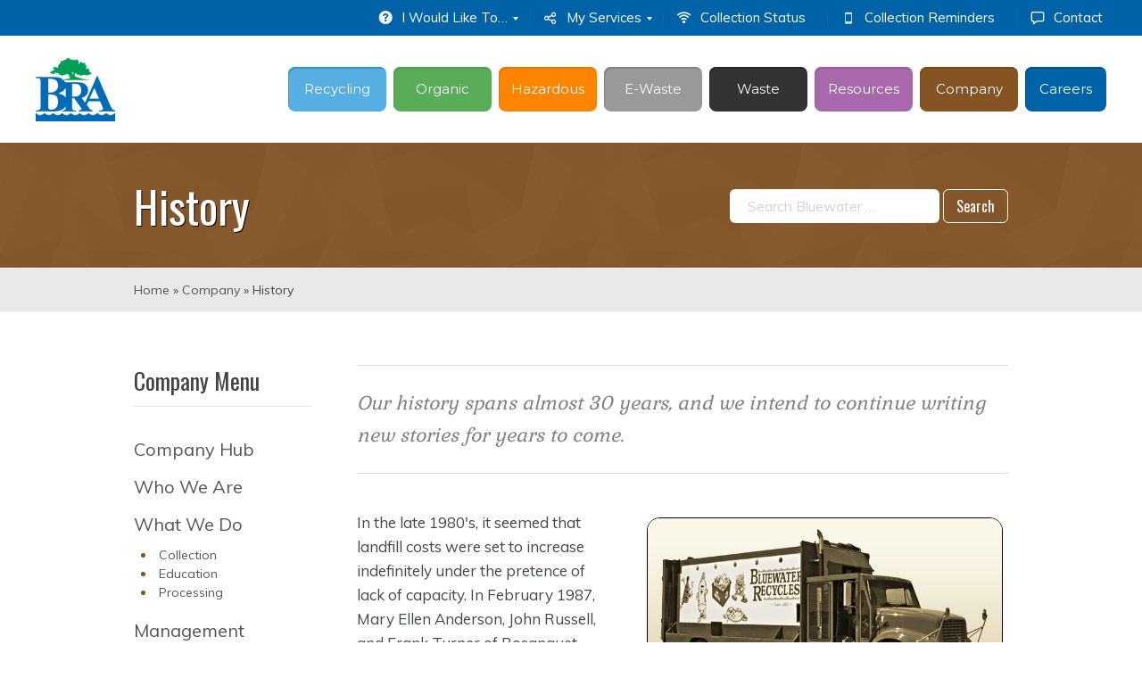

--- FILE ---
content_type: text/html; charset=UTF-8
request_url: https://www.bra.org/company/history/
body_size: 27093
content:
<!DOCTYPE html>
<html lang="en-US">
<head>
	<meta charset="UTF-8" />
	<meta name="viewport" content="width=device-width, initial-scale=1">
	<link rel="profile" href="http://gmpg.org/xfn/11" />
	<link rel="pingback" href="https://www.bra.org/xmlrpc.php" />

	<meta name='robots' content='index, follow, max-image-preview:large, max-snippet:-1, max-video-preview:-1' />

	<!-- This site is optimized with the Yoast SEO plugin v26.7 - https://yoast.com/wordpress/plugins/seo/ -->
	<title>History - Bluewater Recycling Association</title>
	<link rel="canonical" href="https://www.bra.org/company/history/" />
	<meta property="og:locale" content="en_US" />
	<meta property="og:type" content="article" />
	<meta property="og:title" content="History - Bluewater Recycling Association" />
	<meta property="og:description" content="History Search For: Company Menu Company Hub Who We Are What We Do Collection Education Processing Management History Philosophy Renewable Natural Gas External Links Mars Environmental Collection Reminders Our history spans almost 30 years, and we intend to continue writing new stories for years to come. In the late 1980&#8217;s, it seemed that landfill costs [&hellip;]" />
	<meta property="og:url" content="https://www.bra.org/company/history/" />
	<meta property="og:site_name" content="Bluewater Recycling Association" />
	<meta property="article:modified_time" content="2017-04-13T02:21:49+00:00" />
	<meta property="og:image" content="https://www.bra.org/wp-content/uploads/search-pagecontent.jpg" />
	<meta property="og:image:width" content="200" />
	<meta property="og:image:height" content="200" />
	<meta property="og:image:type" content="image/jpeg" />
	<meta name="twitter:card" content="summary_large_image" />
	<meta name="twitter:label1" content="Est. reading time" />
	<meta name="twitter:data1" content="6 minutes" />
	<script type="application/ld+json" class="yoast-schema-graph">{"@context":"https://schema.org","@graph":[{"@type":"WebPage","@id":"https://www.bra.org/company/history/","url":"https://www.bra.org/company/history/","name":"History - Bluewater Recycling Association","isPartOf":{"@id":"https://www.bra.org/#website"},"primaryImageOfPage":{"@id":"https://www.bra.org/company/history/#primaryimage"},"image":{"@id":"https://www.bra.org/company/history/#primaryimage"},"thumbnailUrl":"https://www.bra.org/wp-content/uploads/search-pagecontent.jpg","datePublished":"2015-12-11T21:10:23+00:00","dateModified":"2017-04-13T02:21:49+00:00","breadcrumb":{"@id":"https://www.bra.org/company/history/#breadcrumb"},"inLanguage":"en-US","potentialAction":[{"@type":"ReadAction","target":["https://www.bra.org/company/history/"]}]},{"@type":"ImageObject","inLanguage":"en-US","@id":"https://www.bra.org/company/history/#primaryimage","url":"https://www.bra.org/wp-content/uploads/search-pagecontent.jpg","contentUrl":"https://www.bra.org/wp-content/uploads/search-pagecontent.jpg","width":200,"height":200},{"@type":"BreadcrumbList","@id":"https://www.bra.org/company/history/#breadcrumb","itemListElement":[{"@type":"ListItem","position":1,"name":"Home","item":"https://www.bra.org/"},{"@type":"ListItem","position":2,"name":"Company","item":"https://www.bra.org/company/"},{"@type":"ListItem","position":3,"name":"History"}]},{"@type":"WebSite","@id":"https://www.bra.org/#website","url":"https://www.bra.org/","name":"Bluewater Recycling Association","description":"Your Environmental Alternative","publisher":{"@id":"https://www.bra.org/#organization"},"potentialAction":[{"@type":"SearchAction","target":{"@type":"EntryPoint","urlTemplate":"https://www.bra.org/?s={search_term_string}"},"query-input":{"@type":"PropertyValueSpecification","valueRequired":true,"valueName":"search_term_string"}}],"inLanguage":"en-US"},{"@type":"Organization","@id":"https://www.bra.org/#organization","name":"Bluewater Recycling Association","url":"https://www.bra.org/","logo":{"@type":"ImageObject","inLanguage":"en-US","@id":"https://www.bra.org/#/schema/logo/image/","url":"https://www.bra.org/wp-content/uploads/page-whoweare-logo.png","contentUrl":"https://www.bra.org/wp-content/uploads/page-whoweare-logo.png","width":300,"height":240,"caption":"Bluewater Recycling Association"},"image":{"@id":"https://www.bra.org/#/schema/logo/image/"}}]}</script>
	<!-- / Yoast SEO plugin. -->


<link rel='dns-prefetch' href='//www.bra.org' />
<link rel='dns-prefetch' href='//maxcdn.bootstrapcdn.com' />
<link rel='dns-prefetch' href='//fonts.googleapis.com' />
<link rel="alternate" title="oEmbed (JSON)" type="application/json+oembed" href="https://www.bra.org/wp-json/oembed/1.0/embed?url=https%3A%2F%2Fwww.bra.org%2Fcompany%2Fhistory%2F" />
<link rel="alternate" title="oEmbed (XML)" type="text/xml+oembed" href="https://www.bra.org/wp-json/oembed/1.0/embed?url=https%3A%2F%2Fwww.bra.org%2Fcompany%2Fhistory%2F&#038;format=xml" />
<style id='wp-img-auto-sizes-contain-inline-css' type='text/css'>
img:is([sizes=auto i],[sizes^="auto," i]){contain-intrinsic-size:3000px 1500px}
/*# sourceURL=wp-img-auto-sizes-contain-inline-css */
</style>
<style id='wp-block-library-inline-css' type='text/css'>
:root{--wp-block-synced-color:#7a00df;--wp-block-synced-color--rgb:122,0,223;--wp-bound-block-color:var(--wp-block-synced-color);--wp-editor-canvas-background:#ddd;--wp-admin-theme-color:#007cba;--wp-admin-theme-color--rgb:0,124,186;--wp-admin-theme-color-darker-10:#006ba1;--wp-admin-theme-color-darker-10--rgb:0,107,160.5;--wp-admin-theme-color-darker-20:#005a87;--wp-admin-theme-color-darker-20--rgb:0,90,135;--wp-admin-border-width-focus:2px}@media (min-resolution:192dpi){:root{--wp-admin-border-width-focus:1.5px}}.wp-element-button{cursor:pointer}:root .has-very-light-gray-background-color{background-color:#eee}:root .has-very-dark-gray-background-color{background-color:#313131}:root .has-very-light-gray-color{color:#eee}:root .has-very-dark-gray-color{color:#313131}:root .has-vivid-green-cyan-to-vivid-cyan-blue-gradient-background{background:linear-gradient(135deg,#00d084,#0693e3)}:root .has-purple-crush-gradient-background{background:linear-gradient(135deg,#34e2e4,#4721fb 50%,#ab1dfe)}:root .has-hazy-dawn-gradient-background{background:linear-gradient(135deg,#faaca8,#dad0ec)}:root .has-subdued-olive-gradient-background{background:linear-gradient(135deg,#fafae1,#67a671)}:root .has-atomic-cream-gradient-background{background:linear-gradient(135deg,#fdd79a,#004a59)}:root .has-nightshade-gradient-background{background:linear-gradient(135deg,#330968,#31cdcf)}:root .has-midnight-gradient-background{background:linear-gradient(135deg,#020381,#2874fc)}:root{--wp--preset--font-size--normal:16px;--wp--preset--font-size--huge:42px}.has-regular-font-size{font-size:1em}.has-larger-font-size{font-size:2.625em}.has-normal-font-size{font-size:var(--wp--preset--font-size--normal)}.has-huge-font-size{font-size:var(--wp--preset--font-size--huge)}.has-text-align-center{text-align:center}.has-text-align-left{text-align:left}.has-text-align-right{text-align:right}.has-fit-text{white-space:nowrap!important}#end-resizable-editor-section{display:none}.aligncenter{clear:both}.items-justified-left{justify-content:flex-start}.items-justified-center{justify-content:center}.items-justified-right{justify-content:flex-end}.items-justified-space-between{justify-content:space-between}.screen-reader-text{border:0;clip-path:inset(50%);height:1px;margin:-1px;overflow:hidden;padding:0;position:absolute;width:1px;word-wrap:normal!important}.screen-reader-text:focus{background-color:#ddd;clip-path:none;color:#444;display:block;font-size:1em;height:auto;left:5px;line-height:normal;padding:15px 23px 14px;text-decoration:none;top:5px;width:auto;z-index:100000}html :where(.has-border-color){border-style:solid}html :where([style*=border-top-color]){border-top-style:solid}html :where([style*=border-right-color]){border-right-style:solid}html :where([style*=border-bottom-color]){border-bottom-style:solid}html :where([style*=border-left-color]){border-left-style:solid}html :where([style*=border-width]){border-style:solid}html :where([style*=border-top-width]){border-top-style:solid}html :where([style*=border-right-width]){border-right-style:solid}html :where([style*=border-bottom-width]){border-bottom-style:solid}html :where([style*=border-left-width]){border-left-style:solid}html :where(img[class*=wp-image-]){height:auto;max-width:100%}:where(figure){margin:0 0 1em}html :where(.is-position-sticky){--wp-admin--admin-bar--position-offset:var(--wp-admin--admin-bar--height,0px)}@media screen and (max-width:600px){html :where(.is-position-sticky){--wp-admin--admin-bar--position-offset:0px}}

/*# sourceURL=wp-block-library-inline-css */
</style><style id='global-styles-inline-css' type='text/css'>
:root{--wp--preset--aspect-ratio--square: 1;--wp--preset--aspect-ratio--4-3: 4/3;--wp--preset--aspect-ratio--3-4: 3/4;--wp--preset--aspect-ratio--3-2: 3/2;--wp--preset--aspect-ratio--2-3: 2/3;--wp--preset--aspect-ratio--16-9: 16/9;--wp--preset--aspect-ratio--9-16: 9/16;--wp--preset--color--black: #000000;--wp--preset--color--cyan-bluish-gray: #abb8c3;--wp--preset--color--white: #FFF;--wp--preset--color--pale-pink: #f78da7;--wp--preset--color--vivid-red: #cf2e2e;--wp--preset--color--luminous-vivid-orange: #ff6900;--wp--preset--color--luminous-vivid-amber: #fcb900;--wp--preset--color--light-green-cyan: #7bdcb5;--wp--preset--color--vivid-green-cyan: #00d084;--wp--preset--color--pale-cyan-blue: #8ed1fc;--wp--preset--color--vivid-cyan-blue: #0693e3;--wp--preset--color--vivid-purple: #9b51e0;--wp--preset--color--primary: rgb(0, 107, 183);--wp--preset--color--secondary: #A2C438;--wp--preset--color--blue: #1E5181;--wp--preset--color--dark-gray: #282D30;--wp--preset--color--light-gray: #9BA0A2;--wp--preset--gradient--vivid-cyan-blue-to-vivid-purple: linear-gradient(135deg,rgb(6,147,227) 0%,rgb(155,81,224) 100%);--wp--preset--gradient--light-green-cyan-to-vivid-green-cyan: linear-gradient(135deg,rgb(122,220,180) 0%,rgb(0,208,130) 100%);--wp--preset--gradient--luminous-vivid-amber-to-luminous-vivid-orange: linear-gradient(135deg,rgb(252,185,0) 0%,rgb(255,105,0) 100%);--wp--preset--gradient--luminous-vivid-orange-to-vivid-red: linear-gradient(135deg,rgb(255,105,0) 0%,rgb(207,46,46) 100%);--wp--preset--gradient--very-light-gray-to-cyan-bluish-gray: linear-gradient(135deg,rgb(238,238,238) 0%,rgb(169,184,195) 100%);--wp--preset--gradient--cool-to-warm-spectrum: linear-gradient(135deg,rgb(74,234,220) 0%,rgb(151,120,209) 20%,rgb(207,42,186) 40%,rgb(238,44,130) 60%,rgb(251,105,98) 80%,rgb(254,248,76) 100%);--wp--preset--gradient--blush-light-purple: linear-gradient(135deg,rgb(255,206,236) 0%,rgb(152,150,240) 100%);--wp--preset--gradient--blush-bordeaux: linear-gradient(135deg,rgb(254,205,165) 0%,rgb(254,45,45) 50%,rgb(107,0,62) 100%);--wp--preset--gradient--luminous-dusk: linear-gradient(135deg,rgb(255,203,112) 0%,rgb(199,81,192) 50%,rgb(65,88,208) 100%);--wp--preset--gradient--pale-ocean: linear-gradient(135deg,rgb(255,245,203) 0%,rgb(182,227,212) 50%,rgb(51,167,181) 100%);--wp--preset--gradient--electric-grass: linear-gradient(135deg,rgb(202,248,128) 0%,rgb(113,206,126) 100%);--wp--preset--gradient--midnight: linear-gradient(135deg,rgb(2,3,129) 0%,rgb(40,116,252) 100%);--wp--preset--font-size--small: 19.5px;--wp--preset--font-size--medium: 20px;--wp--preset--font-size--large: 36.5px;--wp--preset--font-size--x-large: 42px;--wp--preset--font-size--normal: 22px;--wp--preset--font-size--huge: 49.5px;--wp--preset--spacing--20: 0.44rem;--wp--preset--spacing--30: 0.67rem;--wp--preset--spacing--40: 1rem;--wp--preset--spacing--50: 1.5rem;--wp--preset--spacing--60: 2.25rem;--wp--preset--spacing--70: 3.38rem;--wp--preset--spacing--80: 5.06rem;--wp--preset--shadow--natural: 6px 6px 9px rgba(0, 0, 0, 0.2);--wp--preset--shadow--deep: 12px 12px 50px rgba(0, 0, 0, 0.4);--wp--preset--shadow--sharp: 6px 6px 0px rgba(0, 0, 0, 0.2);--wp--preset--shadow--outlined: 6px 6px 0px -3px rgb(255, 255, 255), 6px 6px rgb(0, 0, 0);--wp--preset--shadow--crisp: 6px 6px 0px rgb(0, 0, 0);}:where(.is-layout-flex){gap: 0.5em;}:where(.is-layout-grid){gap: 0.5em;}body .is-layout-flex{display: flex;}.is-layout-flex{flex-wrap: wrap;align-items: center;}.is-layout-flex > :is(*, div){margin: 0;}body .is-layout-grid{display: grid;}.is-layout-grid > :is(*, div){margin: 0;}:where(.wp-block-columns.is-layout-flex){gap: 2em;}:where(.wp-block-columns.is-layout-grid){gap: 2em;}:where(.wp-block-post-template.is-layout-flex){gap: 1.25em;}:where(.wp-block-post-template.is-layout-grid){gap: 1.25em;}.has-black-color{color: var(--wp--preset--color--black) !important;}.has-cyan-bluish-gray-color{color: var(--wp--preset--color--cyan-bluish-gray) !important;}.has-white-color{color: var(--wp--preset--color--white) !important;}.has-pale-pink-color{color: var(--wp--preset--color--pale-pink) !important;}.has-vivid-red-color{color: var(--wp--preset--color--vivid-red) !important;}.has-luminous-vivid-orange-color{color: var(--wp--preset--color--luminous-vivid-orange) !important;}.has-luminous-vivid-amber-color{color: var(--wp--preset--color--luminous-vivid-amber) !important;}.has-light-green-cyan-color{color: var(--wp--preset--color--light-green-cyan) !important;}.has-vivid-green-cyan-color{color: var(--wp--preset--color--vivid-green-cyan) !important;}.has-pale-cyan-blue-color{color: var(--wp--preset--color--pale-cyan-blue) !important;}.has-vivid-cyan-blue-color{color: var(--wp--preset--color--vivid-cyan-blue) !important;}.has-vivid-purple-color{color: var(--wp--preset--color--vivid-purple) !important;}.has-black-background-color{background-color: var(--wp--preset--color--black) !important;}.has-cyan-bluish-gray-background-color{background-color: var(--wp--preset--color--cyan-bluish-gray) !important;}.has-white-background-color{background-color: var(--wp--preset--color--white) !important;}.has-pale-pink-background-color{background-color: var(--wp--preset--color--pale-pink) !important;}.has-vivid-red-background-color{background-color: var(--wp--preset--color--vivid-red) !important;}.has-luminous-vivid-orange-background-color{background-color: var(--wp--preset--color--luminous-vivid-orange) !important;}.has-luminous-vivid-amber-background-color{background-color: var(--wp--preset--color--luminous-vivid-amber) !important;}.has-light-green-cyan-background-color{background-color: var(--wp--preset--color--light-green-cyan) !important;}.has-vivid-green-cyan-background-color{background-color: var(--wp--preset--color--vivid-green-cyan) !important;}.has-pale-cyan-blue-background-color{background-color: var(--wp--preset--color--pale-cyan-blue) !important;}.has-vivid-cyan-blue-background-color{background-color: var(--wp--preset--color--vivid-cyan-blue) !important;}.has-vivid-purple-background-color{background-color: var(--wp--preset--color--vivid-purple) !important;}.has-black-border-color{border-color: var(--wp--preset--color--black) !important;}.has-cyan-bluish-gray-border-color{border-color: var(--wp--preset--color--cyan-bluish-gray) !important;}.has-white-border-color{border-color: var(--wp--preset--color--white) !important;}.has-pale-pink-border-color{border-color: var(--wp--preset--color--pale-pink) !important;}.has-vivid-red-border-color{border-color: var(--wp--preset--color--vivid-red) !important;}.has-luminous-vivid-orange-border-color{border-color: var(--wp--preset--color--luminous-vivid-orange) !important;}.has-luminous-vivid-amber-border-color{border-color: var(--wp--preset--color--luminous-vivid-amber) !important;}.has-light-green-cyan-border-color{border-color: var(--wp--preset--color--light-green-cyan) !important;}.has-vivid-green-cyan-border-color{border-color: var(--wp--preset--color--vivid-green-cyan) !important;}.has-pale-cyan-blue-border-color{border-color: var(--wp--preset--color--pale-cyan-blue) !important;}.has-vivid-cyan-blue-border-color{border-color: var(--wp--preset--color--vivid-cyan-blue) !important;}.has-vivid-purple-border-color{border-color: var(--wp--preset--color--vivid-purple) !important;}.has-vivid-cyan-blue-to-vivid-purple-gradient-background{background: var(--wp--preset--gradient--vivid-cyan-blue-to-vivid-purple) !important;}.has-light-green-cyan-to-vivid-green-cyan-gradient-background{background: var(--wp--preset--gradient--light-green-cyan-to-vivid-green-cyan) !important;}.has-luminous-vivid-amber-to-luminous-vivid-orange-gradient-background{background: var(--wp--preset--gradient--luminous-vivid-amber-to-luminous-vivid-orange) !important;}.has-luminous-vivid-orange-to-vivid-red-gradient-background{background: var(--wp--preset--gradient--luminous-vivid-orange-to-vivid-red) !important;}.has-very-light-gray-to-cyan-bluish-gray-gradient-background{background: var(--wp--preset--gradient--very-light-gray-to-cyan-bluish-gray) !important;}.has-cool-to-warm-spectrum-gradient-background{background: var(--wp--preset--gradient--cool-to-warm-spectrum) !important;}.has-blush-light-purple-gradient-background{background: var(--wp--preset--gradient--blush-light-purple) !important;}.has-blush-bordeaux-gradient-background{background: var(--wp--preset--gradient--blush-bordeaux) !important;}.has-luminous-dusk-gradient-background{background: var(--wp--preset--gradient--luminous-dusk) !important;}.has-pale-ocean-gradient-background{background: var(--wp--preset--gradient--pale-ocean) !important;}.has-electric-grass-gradient-background{background: var(--wp--preset--gradient--electric-grass) !important;}.has-midnight-gradient-background{background: var(--wp--preset--gradient--midnight) !important;}.has-small-font-size{font-size: var(--wp--preset--font-size--small) !important;}.has-medium-font-size{font-size: var(--wp--preset--font-size--medium) !important;}.has-large-font-size{font-size: var(--wp--preset--font-size--large) !important;}.has-x-large-font-size{font-size: var(--wp--preset--font-size--x-large) !important;}
/*# sourceURL=global-styles-inline-css */
</style>

<style id='classic-theme-styles-inline-css' type='text/css'>
/*! This file is auto-generated */
.wp-block-button__link{color:#fff;background-color:#32373c;border-radius:9999px;box-shadow:none;text-decoration:none;padding:calc(.667em + 2px) calc(1.333em + 2px);font-size:1.125em}.wp-block-file__button{background:#32373c;color:#fff;text-decoration:none}
/*# sourceURL=/wp-includes/css/classic-themes.min.css */
</style>
<link rel='stylesheet' id='lbmn-gutenberg-css' href='https://www.bra.org/wp-content/themes/seowp/gutenberg.css' type='text/css' media='all' />
<link rel='stylesheet' id='dslc-fontawesome-css' href='https://www.bra.org/wp-content/plugins/live-composer-page-builder/css/font-awesome.css' type='text/css' media='all' />
<link rel='stylesheet' id='dslc-ext-css' href='https://www.bra.org/wp-content/themes/seowp/iconfont/style.css' type='text/css' media='all' />
<link rel='stylesheet' id='dslc-social-css' href='https://www.bra.org/wp-content/themes/seowp/iconfont/social-share-icons.css' type='text/css' media='all' />
<link rel='stylesheet' id='dslc-plugins-css-css' href='https://www.bra.org/wp-content/plugins/live-composer-page-builder/css/dist/frontend.plugins.min.css' type='text/css' media='all' />
<link rel='stylesheet' id='dslc-frontend-css-css' href='https://www.bra.org/wp-content/plugins/live-composer-page-builder/css/dist/frontend.min.css' type='text/css' media='all' />
<link rel='stylesheet' id='cff-css' href='https://www.bra.org/wp-content/plugins/custom-facebook-feed/assets/css/cff-style.min.css' type='text/css' media='all' />
<link rel='stylesheet' id='sb-font-awesome-css' href='https://maxcdn.bootstrapcdn.com/font-awesome/4.7.0/css/font-awesome.min.css' type='text/css' media='all' />
<link rel='stylesheet' id='lcmenupro-css-css' href='https://www.bra.org/wp-content/plugins/lc-extensions/extensions/menu/css/main.css' type='text/css' media='all' />
<link rel='stylesheet' id='lc-opensstreetmap-css' href='https://www.bra.org/wp-content/plugins/lc-extensions/extensions/openstreetmap/css/leaflet.css' type='text/css' media='all' />
<link rel='stylesheet' id='heateor_sss_frontend_css-css' href='https://www.bra.org/wp-content/plugins/sassy-social-share/public/css/sassy-social-share-public.css' type='text/css' media='all' />
<style id='heateor_sss_frontend_css-inline-css' type='text/css'>
.heateor_sss_button_instagram span.heateor_sss_svg,a.heateor_sss_instagram span.heateor_sss_svg{background:radial-gradient(circle at 30% 107%,#fdf497 0,#fdf497 5%,#fd5949 45%,#d6249f 60%,#285aeb 90%)}.heateor_sss_horizontal_sharing .heateor_sss_svg,.heateor_sss_standard_follow_icons_container .heateor_sss_svg{color:#fff;border-width:0px;border-style:solid;border-color:transparent}.heateor_sss_horizontal_sharing .heateorSssTCBackground{color:#666}.heateor_sss_horizontal_sharing span.heateor_sss_svg:hover,.heateor_sss_standard_follow_icons_container span.heateor_sss_svg:hover{border-color:transparent;}.heateor_sss_vertical_sharing span.heateor_sss_svg,.heateor_sss_floating_follow_icons_container span.heateor_sss_svg{color:#fff;border-width:0px;border-style:solid;border-color:transparent;}.heateor_sss_vertical_sharing .heateorSssTCBackground{color:#666;}.heateor_sss_vertical_sharing span.heateor_sss_svg:hover,.heateor_sss_floating_follow_icons_container span.heateor_sss_svg:hover{border-color:transparent;}@media screen and (max-width:783px) {.heateor_sss_vertical_sharing{display:none!important}}
/*# sourceURL=heateor_sss_frontend_css-inline-css */
</style>
<link rel='stylesheet' id='mmm_mega_main_menu-css' href='https://www.bra.org/wp-content/plugins/mega_main_menu/src/css/cache.skin.css' type='text/css' media='all' />
<link rel='stylesheet' id='ms-main-css' href='https://www.bra.org/wp-content/plugins/masterslider/public/assets/css/masterslider.main.css' type='text/css' media='all' />
<link rel='stylesheet' id='ms-custom-css' href='https://www.bra.org/wp-content/uploads/masterslider/custom.css' type='text/css' media='all' />
<link rel='stylesheet' id='lbmn-style-css' href='https://www.bra.org/wp-content/themes/seowp/style.css' type='text/css' media='all' />
<style id='lbmn-style-inline-css' type='text/css'>

			.pseudo-preloader .global-container { z-index: 100; position: relative; }
			.pseudo-preloader .global-wrapper:before {
				position: absolute; content: ""; left: 0; top: 0; width: 100%; height: 100%;
				position: fixed; height: 100vh;
				-webkit-transition: all 0.3s;
				-webkit-transition-delay: 0.2s;
				-moz-transition: all 0.3s 0.2s;
				-o-transition: all 0.3s 0.2s;
				transition: all 0.3s 0.2s;
				z-index: 999999; background: #fff; }

			.pseudo-preloader .global-wrapper:after {
				width: 80px;
				height: 80px;
				content: "";		background: transparent url("https://www.bra.org/wp-content/themes/seowp/images/preloader.gif") no-repeat;		background-size: 80px 80px;
				position: fixed; display: block; left: 50%; top: 50vh; margin-left: -40px; z-index: 1000000;

				-webkit-transition: all 0.4s;
				-webkit-transition-delay: 0.4s;

				-moz-transition: all 0.4s 0.4s;
				-o-transition: all 0.4s 0.4s;
				transition: all 0.4s 0.4s;
			}

			html.content-loaded .global-wrapper:before,
			html.content-loaded .global-wrapper:after {
				opacity: 0; z-index: -1; color: rgba(0, 0, 0, 0);
				-webkit-transition: all 0.2s;
				-moz-transition: all 0.2s;
				-o-transition: all 0.2s;
				transition: all 0.2s; }
		
body, .global-wrapper {background-color:rgb(255, 255, 255);}body.boxed-page-layout {background-color:rgb(102, 130, 144);}body.boxed-page-layout:before {opacity:;}.notification-panel {background-color:rgb(205, 13, 13);}.notification-panel, .notification-panel * { color:rgb(255, 255, 255);}.notification-panel:before {min-height:40px;}.notification-panel:hover {background-color:rgb(140, 10, 10);}.notification-panel:hover, .notification-panel:hover * {color:rgb(255, 255, 255);}a {color:rgb(0, 107, 183);}a:hover {color:rgb(0, 98, 167);}div.editor-styles-wrapper .wp-block-button:not(.is-style-outline) .wp-block-button__link:not(.has-background),.entry-content .wp-block-button:not(.is-style-outline) .wp-block-button__link:not(.has-background) {background-color:rgb(0, 107, 183);}.has-primary-background-color {background-color:rgb(0, 107, 183);}.wp-block-button.is-style-outline .wp-block-button__link:not(.has-text-color) {color:rgb(0, 107, 183);}body, body .dslc-module-front {font-family:'Muli', Helvetica,Arial,'DejaVu Sans','Liberation Sans',Freesans,sans-serif;line-height:27px;font-weight:400;color:rgb(65, 72, 77);}.site {font-size:17px;}p {margin-bottom:20px;}h1 {font-family:'Montserrat', Helvetica,Arial,'DejaVu Sans','Liberation Sans',Freesans,sans-serif;font-size:42px;line-height:48px;font-weight:700;margin-bottom:25px;color:rgb(70, 72, 75);}h2 {font-family:'Montserrat', Helvetica,Arial,'DejaVu Sans','Liberation Sans',Freesans,sans-serif;font-size:31px;line-height:38px;font-weight:700;margin-bottom:20px;color:rgb(68, 68, 68);}h3 {font-family:'Montserrat', Helvetica,Arial,'DejaVu Sans','Liberation Sans',Freesans,sans-serif;font-size:24px;line-height:33px;font-weight:300;margin-bottom:20px;color:rgb(16, 16, 17);}h4 {font-family:'Montserrat', Helvetica,Arial,'DejaVu Sans','Liberation Sans',Freesans,sans-serif;font-size:21px;line-height:29px;font-weight:400;margin-bottom:10px;color:rgb(53, 54, 57);}h5 {font-family:'Muli', Helvetica,Arial,'DejaVu Sans','Liberation Sans',Freesans,sans-serif;font-size:17px;line-height:27px;font-weight:500;margin-bottom:25px;color:rgb(16, 16, 17);}h6 {font-family:'Muli', Helvetica,Arial,'DejaVu Sans','Liberation Sans',Freesans,sans-serif;font-size:17px;line-height:27px;font-weight:400;margin-bottom:25px;color:rgb(70, 72, 75);}.calltoaction-area {background-color:rgb(54, 61, 65);height:160px;line-height:160px;}.calltoaction-area, .calltoaction-area * {color:rgb(255, 255, 255);}.calltoaction-area:hover {background-color:rgb(86, 174, 227);}.calltoaction-area:hover, .calltoaction-area:hover * { color:rgb(255, 255, 255); }.calltoaction-area__content {font-family:'Muli', Helvetica,Arial,'DejaVu Sans','Liberation Sans',Freesans,sans-serif;font-weight:300;font-size:35px;}input[type="text"], input[type="password"], input[type="date"], input[type="datetime"], input[type="datetime-local"], input[type="month"], input[type="week"], input[type="email"], input[type="number"], input[type="search"], input[type="tel"], input[type="time"], input[type="url"], textarea {background:rgb(255, 255, 255);}
/*# sourceURL=lbmn-style-inline-css */
</style>
<link rel='stylesheet' id='lbmn-google-fonts-css' href='//fonts.googleapis.com/css?family=Muli%3A300%2C400%7CMontserrat%3A400%2C700%7CMontserrat%3A400%2C700%7CMontserrat%3A400%2C700#038;subset=latin' type='text/css' media='all' />
<script type="text/javascript" src="https://www.bra.org/wp-includes/js/jquery/jquery.min.js" id="jquery-core-js"></script>
<script type="text/javascript" src="https://www.bra.org/wp-includes/js/jquery/jquery-migrate.min.js" id="jquery-migrate-js"></script>
<script type="text/javascript" src="https://www.bra.org/wp-content/plugins/live-composer-page-builder/js/dist/client_plugins.min.js" id="dslc-plugins-js-js"></script>
<script type="text/javascript" src="https://www.bra.org/wp-content/plugins/lc-extensions/extensions/openstreetmap/js/leaflet.js" id="lc-opensstreetmap-js-js"></script>
<link rel="https://api.w.org/" href="https://www.bra.org/wp-json/" /><link rel="alternate" title="JSON" type="application/json" href="https://www.bra.org/wp-json/wp/v2/pages/1893" /><link rel='shortlink' href='https://www.bra.org/?p=1893' />

		<!-- GA Google Analytics @ https://m0n.co/ga -->
		<script async src="https://www.googletagmanager.com/gtag/js?id=G-81MMBSB2GX"></script>
		<script>
			window.dataLayer = window.dataLayer || [];
			function gtag(){dataLayer.push(arguments);}
			gtag('js', new Date());
			gtag('config', 'G-81MMBSB2GX');
		</script>

	<script>var ms_grabbing_curosr='https://www.bra.org/wp-content/plugins/masterslider/public/assets/css/common/grabbing.cur',ms_grab_curosr='https://www.bra.org/wp-content/plugins/masterslider/public/assets/css/common/grab.cur';</script>
<meta name="generator" content="MasterSlider 30.2.14 - Responsive Touch Image Slider" />
<script>var ms_grabbing_curosr='https://www.bra.org/wp-content/plugins/masterslider/public/assets/css/common/grabbing.cur',ms_grab_curosr='https://www.bra.org/wp-content/plugins/masterslider/public/assets/css/common/grab.cur';</script>
<meta name="generator" content="MasterSlider 30.2.14 - Responsive Touch Image Slider" />
<link rel="icon" href="https://www.bra.org/wp-content/uploads/logo-siteicon-150x150.webp" sizes="32x32" />
<link rel="icon" href="https://www.bra.org/wp-content/uploads/logo-siteicon-500x500.webp" sizes="192x192" />
<link rel="apple-touch-icon" href="https://www.bra.org/wp-content/uploads/logo-siteicon-500x500.webp" />
<meta name="msapplication-TileImage" content="https://www.bra.org/wp-content/uploads/logo-siteicon-500x500.webp" />
	<script type="text/javascript">
		function lbmn_passedFiveSeconds() {
			var el_html = document.getElementsByTagName( 'html' );
			if ( (typeof el_html.className !== 'undefined') && (el_html.className.indexOf( 'content-loaded' ) === -1) ) {
				el_html.className += ' content-loaded';
			}
		}
		setTimeout( lbmn_passedFiveSeconds, 5000 );
	</script>
			<style type="text/css" id="wp-custom-css">
			@media only screen and (min-width: 1024px)and (max-width: 1280px) {
 .dslc-modules-section-wrapper,
 .dslc-add-modules-section {
  width:980px !important
 }
}
@media only screen and (min-width: 768px)and (max-width: 1023px) {
 .dslc-modules-section-wrapper,
 .dslc-add-modules-section {
  width:728px !important
 }
}
@media only screen and (min-width: 576px)and (max-width: 767px) {
 .dslc-modules-section-wrapper,
 .dslc-add-modules-section {
  width:550px !important
 }
}
@media only screen and (max-width: 479px) {
 .dslc-modules-section-wrapper,
 .dslc-add-modules-section {
  width:95%!important;
 }
	
}
	
	/* December 2021 Changes */

.page-id-1802 .grecaptcha-badge {
   display:none!important;
}

#main-rc-el {
	max-width:100%!important;
}

/* Careers Page Jan 2022 */

#career-mission .dslc-modules-section-wrapper {
	width: 1400px;
	display: flex;
	background-color: #d9e8f2;
	padding: 3% 5%;
	align-items: center;
	flex-wrap: wrap;
}

#career-mission .mission-text {
	padding-right:5%;
}


#career-highlights .dslc-4-col {
margin-bottom: 40px;
	padding-left:15px;
	padding-right:15px;
}


.image-box {
	display: flex;
}

.image-box img {
	width: 100%;
	max-width: 400px;
}


@media only screen and (max-width: 1023px) {
	
	#career-mission .dslc-modules-section-wrapper {
	padding: 5%;
}
	
	#career-hero {
		background-attachment:scroll!important;
	}

}

@media only screen and (max-width: 767px) {

#career-mission img {
	width: 200px!important;
}
	
#career-mission .dslc-modules-section-wrapper {
	padding: 8% 5%;
}
	
#career-hero {
	padding-bottom: 100px !important;
	padding-top: 100px !important;
}
	
#career-positions .dslc-tabs-nav-hook {
	font-size: 14px!important;
	margin-top: 5px !important;
	border-bottom: 1px solid #ccc!important;
	border-radius: 6px!important;
}
	
#career-positions .dslc-tabs-nav-hook.dslc-active {
	background-color: #009d57!important;
	color: #ffffff!important;
	border-color: #009d57!important;
}
	
#career-positions .dslc-tabs-content, #career-positions .dslc-tabs-content p, #career-positions .dslc-tabs-content li {
	font-size: 14px!important;
	line-height: 22px!important;
}	
	
#career-positions .dslc-tabs-content h4 {
	font-size: 18px!important;
	line-height: 1.5!important;
}
	
.remove-padding {
	padding-top: 0 !important;
	padding-bottom: 0 !important;
}
	
	#career-beyondzero .dslc-6-col {
	width: 50%;
	text-align:center;
	margin:auto;
}
	
}
	
	@media only screen and (min-width: 576px)and (max-width: 767px) {



#career-highlights .dslc-4-col {
	width: 50%;
	text-align: center;
	display: flex;
	align-items: center;
	flex-wrap: wrap;
	clear: right;
}
	
}

@media only screen and (max-width: 479px) {
	
	#career-mission img {
	width: 120px!important;
}
	
	#career-positions .dslc-tabs-nav-hook {
	font-size: 14px !important;
}

	.image-box {
	flex-wrap: wrap;
}
	
		#career-highlights img {
		width:90px!important;
	}
	
	#career-beyondzero img {
		width:160px!important;
	}
	
}
	
#mega_main_menu.header-menu > .menu_holder > .menu_inner > ul li.menu-careers > .item_link {
    background: #0062a7 repeat;
    -webkit-box-shadow: inset 1px 2px 0px 0px rgb(0, 81, 138);
    -moz-box-shadow: inset 1px 2px 0px 0px rgb(0, 81, 138);
    box-shadow: inset 1px 2px 0px 0px rgb(0, 81, 138);
}

#mega_main_menu.header-menu > .menu_holder > .menu_inner > ul li.menu-careers > .item_link:hover {
    background: #00518a repeat ;
	-webkit-box-shadow: inset -1px -2px 0px 0px #0062a7;
	-moz-box-shadow: inset -1px -2px 0px 0px #0062a7;
	box-shadow: inset -1px -2px 0px 0px #0062a7;
}

.home-imageradius img {
border-top-left-radius: 20px;
border-top-right-radius: 20px;	
}
	
/* Chipping Page - December 2024 */
	

	
@media only screen and (max-width: 1023px) {
	#chipping-hero {
		padding-top:80px!important;
		padding-bottom:80px!important;
	}	
	}
	
	@media only screen and (max-width: 767px) {
	
	}
	
@media only screen and (max-width: 479px) {
		#chipping-hero {
		padding-top:40px!important;
		padding-bottom:40px!important;
			background-attachment: unset!important;
	}	
	
	#chipping-intro {
		padding-bottom:0!important;
	}
	}	

/* Commercial Recycling and My Services - Dec 2025 */

#menu-sub-menu-my-services ul.sub-menu {
    color: #08306d !important;
    margin-left: 8px !important;
    font-size: 14px;
    line-height: 15px;
    list-style: inside disc !important;
}

#menu-sub-menu-my-services li.current_page_item > a {
    color: #08306d !important;
}

#menu-sub-menu-my-services a:hover {
    color: #08306d!important;
}


@media only screen and (max-width: 767px) {
	
.hide-mobile {display:none;}

.dslc-tp-content table.table-commercial th, .dslc-tp-content table.table-commercial td, .dslc-text-module-content table.table-commercial th, .dslc-text-module-content table.table-commercial td {
	display: flex;
	align-content: center;
	justify-content: center;
	gap: 10px;
  font-size:15px;
}	
	
}

/* Material Guide 2026 */

.acceptable-new {
	background-color: #d7f0ff;
	border-radius: 8px;
	padding: 10px;
}
		</style>
		</head>

<body class="wp-singular page-template-default page page-id-1893 page-child parent-pageid-1699 wp-embed-responsive wp-theme-seowp mmm mega_main_menu-20-1-8 dslc-page dslc-page-has-content dslc-enabled dslc-page-has-hf _masterslider _msp_version_30.2.14 pseudo-preloader">
<div class="off-canvas-wrap">
	<div class="site global-container inner-wrap" id="global-container">
		<div class="global-wrapper">
			
<!-- begin "mega_main_menu" -->
<div id="mega_main_menu" class="topbar primary_style-flat icons-left first-lvl-align-right first-lvl-separator-smooth direction-horizontal fullwidth-disable pushing_content-disable mobile_minimized-disable dropdowns_trigger-hover dropdowns_animation-anim_4 no-logo no-search no-woo_cart no-buddypress responsive-enable coercive_styles-disable indefinite_location_mode-disable language_direction-ltr version-20-1-8  mega_main mega_main_menu">
	<div class="menu_holder">
	<div class="mmm_fullwidth_container"></div><!-- class="fullwidth_container" -->
		<div class="menu_inner">
			<span class="nav_logo">
				<a class="mobile_toggle">
					<span class="mobile_button">
						Menu &nbsp;
						<span class="symbol_menu">&equiv;</span>
						<span class="symbol_cross">&#x2573;</span>
					</span><!-- class="mobile_button" -->
				</a>
			</span><!-- /class="nav_logo" -->
				<ul id="mega_main_menu_ul" class="mega_main_menu_ul">
<li id="menu-item-2403" class="menu-item menu-item-type-custom menu-item-object-custom menu-item-has-children menu-item-2403 multicolumn_dropdown default_style drop_to_right submenu_default_width columns2">
	<a href="#" class="item_link  with_icon" tabindex="1">
		<i class="dslc-icon-ext-help"></i> 
		<span class="link_content">
			<span class="link_text">
				I Would Like To&#8230;
			</span>
		</span>
	</a>
	<ul class="mega_dropdown">
	<li id="menu-item-2404" class="menu-item menu-item-type-post_type menu-item-object-page menu-item-2404 tabs_dropdown default_style drop_to_right submenu_default_width columns1" style="width:50%;">
		<a title="Find A Yard Waste Site" href="https://www.bra.org/material-guide/yard-waste/" class="item_link  with_icon" tabindex="2">
			<i class="dslc-icon-ext-question"></i> 
			<span class="link_content">
				<span class="link_text">
					Find A Yard Waste Site
				</span>
			</span>
		</a>
	</li>
	<li id="menu-item-2405" class="menu-item menu-item-type-post_type menu-item-object-page menu-item-2405 default_dropdown default_style drop_to_right submenu_default_width columns1" style="width:50%;">
		<a title="Learn About My Schedule" href="https://www.bra.org/resources/faqs/schedule-questions/" class="item_link  with_icon" tabindex="3">
			<i class="dslc-icon-ext-question"></i> 
			<span class="link_content">
				<span class="link_text">
					Learn About My Schedule
				</span>
			</span>
		</a>
	</li>
	<li id="menu-item-2406" class="menu-item menu-item-type-post_type menu-item-object-page menu-item-2406 default_dropdown default_style drop_to_right submenu_default_width columns1" style="width:50%;">
		<a title="Visit My Municipality Page" href="https://www.bra.org/my-services/" class="item_link  with_icon" tabindex="4">
			<i class="dslc-icon-ext-question"></i> 
			<span class="link_content">
				<span class="link_text">
					Visit My Municipality Page
				</span>
			</span>
		</a>
	</li>
	<li id="menu-item-2407" class="menu-item menu-item-type-post_type menu-item-object-page menu-item-2407 default_dropdown default_style drop_to_right submenu_default_width columns1" style="width:50%;">
		<a title="Find Landfill Sites" href="https://www.bra.org/waste/landfill-information/" class="item_link  with_icon" tabindex="5">
			<i class="dslc-icon-ext-question"></i> 
			<span class="link_content">
				<span class="link_text">
					Find Landfill Sites
				</span>
			</span>
		</a>
	</li>
	<li id="menu-item-2408" class="menu-item menu-item-type-post_type menu-item-object-page menu-item-2408 default_dropdown default_style drop_to_right submenu_default_width columns1" style="width:50%;">
		<a title="View Your Supplies" href="https://www.bra.org/resources/supplies/" class="item_link  with_icon" tabindex="6">
			<i class="dslc-icon-ext-question"></i> 
			<span class="link_content">
				<span class="link_text">
					View Your Supplies
				</span>
			</span>
		</a>
	</li>
	<li id="menu-item-2410" class="menu-item menu-item-type-post_type menu-item-object-page menu-item-2410 default_dropdown default_style drop_to_right submenu_default_width columns1" style="width:50%;">
		<a title="Report A Missed Collection" href="https://www.bra.org/contact/" class="item_link  with_icon" tabindex="7">
			<i class="dslc-icon-ext-question"></i> 
			<span class="link_content">
				<span class="link_text">
					Report A Missed Collection
				</span>
			</span>
		</a>
	</li>
	<li id="menu-item-2651" class="menu-item menu-item-type-post_type menu-item-object-page menu-item-2651 default_dropdown default_style drop_to_right submenu_default_width columns1" style="width:50%;">
		<a title="Know How The Truck Works" href="https://www.bra.org/company/what-we-do/collection/" class="item_link  with_icon" tabindex="8">
			<i class="dslc-icon-ext-question"></i> 
			<span class="link_content">
				<span class="link_text">
					Know How The Truck Works
				</span>
			</span>
		</a>
	</li>
	<li id="menu-item-3760" class="menu-item menu-item-type-post_type menu-item-object-page menu-item-3760 default_dropdown default_style drop_to_right submenu_default_width columns1" style="width:50%;">
		<a title="Understand Plastic Recycling" href="https://www.bra.org/recycling/plastics/" class="item_link  with_icon" tabindex="9">
			<i class="dslc-icon-ext-question"></i> 
			<span class="link_content">
				<span class="link_text">
					Understand Plastic Recycling
				</span>
			</span>
		</a>
	</li>
	<li id="menu-item-2654" class="menu-item menu-item-type-post_type menu-item-object-page menu-item-2654 default_dropdown default_style drop_to_right submenu_default_width columns1" style="width:50%;">
		<a title="View My Schedule On My Phone" href="https://www.bra.org/collection-reminders/" class="item_link  with_icon" tabindex="10">
			<i class="dslc-icon-ext-question"></i> 
			<span class="link_content">
				<span class="link_text">
					View My Schedule On My Phone
				</span>
			</span>
		</a>
	</li>
	<li id="menu-item-2655" class="menu-item menu-item-type-post_type menu-item-object-page menu-item-2655 default_dropdown default_style drop_to_right submenu_default_width columns1" style="width:50%;">
		<a title="See What Items I Can / Can&#8217;t Recycle" href="https://www.bra.org/material-guide/" class="item_link  with_icon" tabindex="11">
			<i class="dslc-icon-ext-question"></i> 
			<span class="link_content">
				<span class="link_text">
					See What Items I Can / Can&#8217;t Recycle
				</span>
			</span>
		</a>
	</li>
	<li id="menu-item-3439" class="menu-item menu-item-type-post_type menu-item-object-page menu-item-3439 default_dropdown default_style drop_to_right submenu_default_width columns1" style="width:50%;">
		<a title="View Your Available Containers" href="https://www.bra.org/recycling/containers/" class="item_link  with_icon" tabindex="12">
			<i class="dslc-icon-ext-question"></i> 
			<span class="link_content">
				<span class="link_text">
					View Your Available Containers
				</span>
			</span>
		</a>
	</li>
	<li id="menu-item-14104" class="menu-item menu-item-type-post_type menu-item-object-page menu-item-14104 default_dropdown default_style drop_to_right submenu_default_width columns1" style="width:50%;">
		<a title="Work for BRA" href="https://www.bra.org/careers/" class="item_link  with_icon" tabindex="13">
			<i class="dslc-icon-ext-question"></i> 
			<span class="link_content">
				<span class="link_text">
					Work for BRA
				</span>
			</span>
		</a>
	</li>
	</ul><!-- /.mega_dropdown -->
</li>
<li id="menu-item-1806" class="menu-item menu-item-type-post_type menu-item-object-page menu-item-has-children menu-item-1806 default_dropdown default_style drop_to_left submenu_default_width columns1">
	<a title="Search By List" href="https://www.bra.org/my-services/" class="item_link  with_icon" tabindex="14">
		<i class="dslc-icon-ext-share2"></i> 
		<span class="link_content">
			<span class="link_text">
				My Services
			</span>
		</span>
	</a>
	<ul class="mega_dropdown">
	<li id="menu-item-2113" class="menu-item menu-item-type-custom menu-item-object-custom menu-item-has-children menu-item-2113 default_dropdown default_style drop_to_left submenu_default_width columns1">
		<a title="Huron County" href="#" class="item_link  disable_icon" tabindex="15">
			<i class=""></i> 
			<span class="link_content">
				<span class="link_text">
					Huron County
				</span>
			</span>
		</a>
		<ul class="mega_dropdown">
		<li id="menu-item-2066" class="menu-item menu-item-type-post_type menu-item-object-page menu-item-2066 default_dropdown default_style drop_to_right submenu_default_width columns1">
			<a title="Bluewater Municipality" href="https://www.bra.org/my-services/bluewater-municipality/" class="item_link  disable_icon" tabindex="16">
				<i class=""></i> 
				<span class="link_content">
					<span class="link_text">
						Bluewater
					</span>
				</span>
			</a>
		</li>
		<li id="menu-item-2065" class="menu-item menu-item-type-post_type menu-item-object-page menu-item-2065 default_dropdown default_style drop_to_right submenu_default_width columns1">
			<a title="Central Huron Municipality" href="https://www.bra.org/my-services/central-huron-municipality/" class="item_link  disable_icon" tabindex="17">
				<i class=""></i> 
				<span class="link_content">
					<span class="link_text">
						Central Huron
					</span>
				</span>
			</a>
		</li>
		<li id="menu-item-2064" class="menu-item menu-item-type-post_type menu-item-object-page menu-item-2064 default_dropdown default_style drop_to_right submenu_default_width columns1">
			<a title="Goderich Township" href="https://www.bra.org/my-services/town-of-goderich/" class="item_link  disable_icon" tabindex="18">
				<i class=""></i> 
				<span class="link_content">
					<span class="link_text">
						Goderich
					</span>
				</span>
			</a>
		</li>
		<li id="menu-item-2063" class="menu-item menu-item-type-post_type menu-item-object-page menu-item-2063 default_dropdown default_style drop_to_right submenu_default_width columns1">
			<a title="Huron East Municipality" href="https://www.bra.org/my-services/huron-east-municipality/" class="item_link  disable_icon" tabindex="19">
				<i class=""></i> 
				<span class="link_content">
					<span class="link_text">
						Huron East
					</span>
				</span>
			</a>
		</li>
		<li id="menu-item-2062" class="menu-item menu-item-type-post_type menu-item-object-page menu-item-2062 default_dropdown default_style drop_to_right submenu_default_width columns1">
			<a title="Morris-Turnberry Township" href="https://www.bra.org/my-services/morris-turnberry-township/" class="item_link  disable_icon" tabindex="20">
				<i class=""></i> 
				<span class="link_content">
					<span class="link_text">
						Morris-Turnberry
					</span>
				</span>
			</a>
		</li>
		<li id="menu-item-2061" class="menu-item menu-item-type-post_type menu-item-object-page menu-item-2061 default_dropdown default_style drop_to_right submenu_default_width columns1">
			<a title="South Huron Municipality" href="https://www.bra.org/my-services/south-huron-municipality/" class="item_link  disable_icon" tabindex="21">
				<i class=""></i> 
				<span class="link_content">
					<span class="link_text">
						South Huron
					</span>
				</span>
			</a>
		</li>
		</ul><!-- /.mega_dropdown -->
	</li>
	<li id="menu-item-2116" class="menu-item menu-item-type-custom menu-item-object-custom menu-item-has-children menu-item-2116 default_dropdown default_style drop_to_left submenu_default_width columns1">
		<a title="Lambton County" href="#" class="item_link  disable_icon" tabindex="22">
			<i class=""></i> 
			<span class="link_content">
				<span class="link_text">
					Lambton County
				</span>
			</span>
		</a>
		<ul class="mega_dropdown">
		<li id="menu-item-2184" class="menu-item menu-item-type-post_type menu-item-object-page menu-item-2184 default_dropdown default_style drop_to_right submenu_default_width columns1">
			<a title="Brooke-Alvinston Township" href="https://www.bra.org/my-services/township-brooke-alvinston/" class="item_link  disable_icon" tabindex="23">
				<i class=""></i> 
				<span class="link_content">
					<span class="link_text">
						Brooke-Alvinston
					</span>
				</span>
			</a>
		</li>
		<li id="menu-item-2185" class="menu-item menu-item-type-post_type menu-item-object-page menu-item-2185 default_dropdown default_style drop_to_right submenu_default_width columns1">
			<a title="Dawn-Euphemia Township" href="https://www.bra.org/my-services/dawn-euphemia-township/" class="item_link  disable_icon" tabindex="24">
				<i class=""></i> 
				<span class="link_content">
					<span class="link_text">
						Dawn-Euphemia
					</span>
				</span>
			</a>
		</li>
		<li id="menu-item-2186" class="menu-item menu-item-type-post_type menu-item-object-page menu-item-2186 default_dropdown default_style drop_to_right submenu_default_width columns1">
			<a title="Lambton Shores Municipality" href="https://www.bra.org/my-services/lambton-shores-municipality/" class="item_link  disable_icon" tabindex="25">
				<i class=""></i> 
				<span class="link_content">
					<span class="link_text">
						Lambton Shores
					</span>
				</span>
			</a>
		</li>
		<li id="menu-item-2191" class="menu-item menu-item-type-post_type menu-item-object-page menu-item-2191 default_dropdown default_style drop_to_right submenu_default_width columns1">
			<a title="Oil Springs Village" href="https://www.bra.org/my-services/oil-springs-village/" class="item_link  disable_icon" tabindex="26">
				<i class=""></i> 
				<span class="link_content">
					<span class="link_text">
						Oil Springs
					</span>
				</span>
			</a>
		</li>
		<li id="menu-item-2197" class="menu-item menu-item-type-post_type menu-item-object-page menu-item-2197 default_dropdown default_style drop_to_right submenu_default_width columns1">
			<a title="Warwick Township" href="https://www.bra.org/my-services/warwick-township/" class="item_link  disable_icon" tabindex="27">
				<i class=""></i> 
				<span class="link_content">
					<span class="link_text">
						Warwick
					</span>
				</span>
			</a>
		</li>
		</ul><!-- /.mega_dropdown -->
	</li>
	<li id="menu-item-2115" class="menu-item menu-item-type-custom menu-item-object-custom menu-item-has-children menu-item-2115 default_dropdown default_style drop_to_left submenu_default_width columns1">
		<a title="Middlesex County" href="#" class="item_link  disable_icon" tabindex="28">
			<i class=""></i> 
			<span class="link_content">
				<span class="link_text">
					Middlesex County
				</span>
			</span>
		</a>
		<ul class="mega_dropdown">
		<li id="menu-item-2182" class="menu-item menu-item-type-post_type menu-item-object-page menu-item-2182 default_dropdown default_style drop_to_right submenu_default_width columns1">
			<a title="Adelaide-Metcalfe Township" href="https://www.bra.org/my-services/adelaide-metcalfe-township/" class="item_link  disable_icon" tabindex="29">
				<i class=""></i> 
				<span class="link_content">
					<span class="link_text">
						Adelaide-Metcalfe
					</span>
				</span>
			</a>
		</li>
		<li id="menu-item-5489" class="menu-item menu-item-type-post_type menu-item-object-page menu-item-5489 default_dropdown default_style drop_to_right submenu_default_width columns1">
			<a title="Chippewas of the Thames First Nation" href="https://www.bra.org/my-services/chippewas-of-the-thames/" class="item_link  disable_icon" tabindex="30">
				<i class=""></i> 
				<span class="link_content">
					<span class="link_text">
						Chippewas of the Thames
					</span>
				</span>
			</a>
		</li>
		<li id="menu-item-2187" class="menu-item menu-item-type-post_type menu-item-object-page menu-item-2187 default_dropdown default_style drop_to_right submenu_default_width columns1">
			<a title="Lucan Biddulph Township" href="https://www.bra.org/my-services/lucan-biddulph-township/" class="item_link  disable_icon" tabindex="31">
				<i class=""></i> 
				<span class="link_content">
					<span class="link_text">
						Lucan Biddulph
					</span>
				</span>
			</a>
		</li>
		<li id="menu-item-2188" class="menu-item menu-item-type-post_type menu-item-object-page menu-item-2188 default_dropdown default_style drop_to_right submenu_default_width columns1">
			<a title="Middlesex Centre Township" href="https://www.bra.org/my-services/middlesex-centre-municipality/" class="item_link  disable_icon" tabindex="32">
				<i class=""></i> 
				<span class="link_content">
					<span class="link_text">
						Middlesex Centre
					</span>
				</span>
			</a>
		</li>
		<li id="menu-item-2189" class="menu-item menu-item-type-post_type menu-item-object-page menu-item-2189 default_dropdown default_style drop_to_right submenu_default_width columns1">
			<a title="North Middlesex Municipality" href="https://www.bra.org/my-services/north-middlesex-municipality/" class="item_link  disable_icon" tabindex="33">
				<i class=""></i> 
				<span class="link_content">
					<span class="link_text">
						North Middlesex
					</span>
				</span>
			</a>
		</li>
		<li id="menu-item-2192" class="menu-item menu-item-type-post_type menu-item-object-page menu-item-2192 default_dropdown default_style drop_to_right submenu_default_width columns1">
			<a title="Oneida Nation of the Thames" href="https://www.bra.org/my-services/oneida-nation-thames/" class="item_link  disable_icon" tabindex="34">
				<i class=""></i> 
				<span class="link_content">
					<span class="link_text">
						Oneida Nation
					</span>
				</span>
			</a>
		</li>
		<li id="menu-item-2196" class="menu-item menu-item-type-post_type menu-item-object-page menu-item-2196 default_dropdown default_style drop_to_right submenu_default_width columns1">
			<a title="Strathroy-Caradoc Township" href="https://www.bra.org/my-services/strathroy-caradoc-township/" class="item_link  disable_icon" tabindex="35">
				<i class=""></i> 
				<span class="link_content">
					<span class="link_text">
						Strathroy-Caradoc
					</span>
				</span>
			</a>
		</li>
		</ul><!-- /.mega_dropdown -->
	</li>
	<li id="menu-item-2114" class="menu-item menu-item-type-custom menu-item-object-custom menu-item-has-children menu-item-2114 default_dropdown default_style drop_to_left submenu_default_width columns1">
		<a href="#" class="item_link  disable_icon" tabindex="36">
			<i class=""></i> 
			<span class="link_content">
				<span class="link_text">
					Perth County
				</span>
			</span>
		</a>
		<ul class="mega_dropdown">
		<li id="menu-item-2190" class="menu-item menu-item-type-post_type menu-item-object-page menu-item-2190 default_dropdown default_style drop_to_right submenu_default_width columns1">
			<a title="North Perth Township" href="https://www.bra.org/my-services/municipality-north-perth/" class="item_link  disable_icon" tabindex="37">
				<i class=""></i> 
				<span class="link_content">
					<span class="link_text">
						North Perth
					</span>
				</span>
			</a>
		</li>
		<li id="menu-item-2193" class="menu-item menu-item-type-post_type menu-item-object-page menu-item-2193 default_dropdown default_style drop_to_right submenu_default_width columns1">
			<a title="Perth East Township" href="https://www.bra.org/my-services/perth-east-township/" class="item_link  disable_icon" tabindex="38">
				<i class=""></i> 
				<span class="link_content">
					<span class="link_text">
						Perth East
					</span>
				</span>
			</a>
		</li>
		<li id="menu-item-2194" class="menu-item menu-item-type-post_type menu-item-object-page menu-item-2194 default_dropdown default_style drop_to_right submenu_default_width columns1">
			<a title="Perth South Township" href="https://www.bra.org/my-services/perth-south-township/" class="item_link  disable_icon" tabindex="39">
				<i class=""></i> 
				<span class="link_content">
					<span class="link_text">
						Perth South
					</span>
				</span>
			</a>
		</li>
		<li id="menu-item-2195" class="menu-item menu-item-type-post_type menu-item-object-page menu-item-2195 default_dropdown default_style drop_to_right submenu_default_width columns1">
			<a title="St. Marys Town" href="https://www.bra.org/my-services/st-marys-town/" class="item_link  disable_icon" tabindex="40">
				<i class=""></i> 
				<span class="link_content">
					<span class="link_text">
						St. Marys
					</span>
				</span>
			</a>
		</li>
		<li id="menu-item-2198" class="menu-item menu-item-type-post_type menu-item-object-page menu-item-2198 default_dropdown default_style drop_to_right submenu_default_width columns1">
			<a title="West Perth Township" href="https://www.bra.org/my-services/west-perth-municipality/" class="item_link  disable_icon" tabindex="41">
				<i class=""></i> 
				<span class="link_content">
					<span class="link_text">
						West Perth
					</span>
				</span>
			</a>
		</li>
		</ul><!-- /.mega_dropdown -->
	</li>
	</ul><!-- /.mega_dropdown -->
</li>
<li id="menu-item-2112" class="menu-item menu-item-type-post_type menu-item-object-page menu-item-2112 default_dropdown default_style drop_to_right submenu_default_width columns1">
	<a title="Collection Status" href="https://www.bra.org/collection-status/" class="item_link  with_icon" tabindex="42">
		<i class="dslc-icon-ext-signal"></i> 
		<span class="link_content">
			<span class="link_text">
				Collection Status
			</span>
		</span>
	</a>
</li>
<li id="menu-item-1805" class="menu-item menu-item-type-post_type menu-item-object-page menu-item-1805 default_dropdown default_style drop_to_right submenu_default_width columns1">
	<a title="Collection Reminders" href="https://www.bra.org/collection-reminders/" class="item_link  with_icon" tabindex="43">
		<i class="dslc-icon-ext-mobile-marketing"></i> 
		<span class="link_content">
			<span class="link_text">
				Collection Reminders
			</span>
		</span>
	</a>
</li>
<li id="menu-item-1785" class="menu-item menu-item-type-post_type menu-item-object-page menu-item-1785 default_dropdown default_style drop_to_left submenu_default_width columns1">
	<a title="Contact" href="https://www.bra.org/contact/" class="item_link  with_icon" tabindex="44">
		<i class="dslc-icon-ext-speech-bubble"></i> 
		<span class="link_content">
			<span class="link_text">
				Contact
			</span>
		</span>
	</a>
</li></ul>
		</div><!-- /class="menu_inner" -->
	</div><!-- /class="menu_holder" -->
</div><!-- /id="mega_main_menu" -->		<header class="site-header " data-stateonload='1' role="banner">
			
<!-- begin "mega_main_menu" -->
<div id="mega_main_menu" class="header-menu primary_style-flat icons-left first-lvl-align-right first-lvl-separator-smooth direction-horizontal fullwidth-disable pushing_content-disable mobile_minimized-enable dropdowns_trigger-hover dropdowns_animation-anim_4 include-logo no-search no-woo_cart no-buddypress responsive-enable coercive_styles-disable indefinite_location_mode-disable language_direction-ltr version-20-1-8  logoplacement-bottom-left search-shadow-inside mega_main mega_main_menu">
	<div class="menu_holder">
	<div class="mmm_fullwidth_container"></div><!-- class="fullwidth_container" -->
		<div class="menu_inner">
			<span class="nav_logo">
				<a class="logo_link" href="https://www.bra.org" title="Bluewater Recycling Association">
					<img src="https://www.bra.org/wp-content/uploads/logo-bra.png" alt="Bluewater Recycling Association" />
				</a>
				<a class="mobile_toggle">
					<span class="mobile_button">
						Menu &nbsp;
						<span class="symbol_menu">&equiv;</span>
						<span class="symbol_cross">&#x2573;</span>
					</span><!-- class="mobile_button" -->
				</a>
			</span><!-- /class="nav_logo" -->
				<ul id="mega_main_menu_ul" class="mega_main_menu_ul">
<li id="menu-item-1755" class="menu-recycling menu-item menu-item-type-post_type menu-item-object-page menu-item-has-children menu-item-1755 default_dropdown additional_style_1 drop_to_right submenu_default_width columns2">
	<a title="Recycling" href="https://www.bra.org/recycling/" class="item_link  disable_icon" tabindex="45">
		<i class=""></i> 
		<span class="link_content">
			<span class="link_text">
				Recycling
			</span>
		</span>
	</a>
	<ul class="mega_dropdown">
	<li id="menu-item-2560" class="menu-item menu-item-type-post_type menu-item-object-page menu-item-has-children menu-item-2560 default_dropdown default_style drop_to_right submenu_default_width columns1">
		<a title="Municipality List" href="https://www.bra.org/my-services/" class="item_link  disable_icon" tabindex="46">
			<i class=""></i> 
			<span class="link_content">
				<span class="link_text">
					My Services
				</span>
			</span>
		</a>
		<ul class="mega_dropdown">
		<li id="menu-item-14589" class="menu-item menu-item-type-post_type menu-item-object-page menu-item-14589 default_dropdown default_style drop_to_right submenu_default_width columns1">
			<a href="https://www.bra.org/my-services/commercial-recycling/" class="item_link  disable_icon" tabindex="47">
				<i class=""></i> 
				<span class="link_content">
					<span class="link_text">
						Commercial Recycling
					</span>
				</span>
			</a>
		</li>
		<li id="menu-item-2561" class="menu-item menu-item-type-custom menu-item-object-custom menu-item-has-children menu-item-2561 default_dropdown default_style drop_to_right submenu_default_width columns1">
			<a href="#" class="item_link  disable_icon" tabindex="48">
				<i class=""></i> 
				<span class="link_content">
					<span class="link_text">
						Huron County
					</span>
				</span>
			</a>
			<ul class="mega_dropdown">
			<li id="menu-item-2566" class="menu-item menu-item-type-post_type menu-item-object-page menu-item-2566 default_dropdown default_style drop_to_right submenu_default_width columns1">
				<a title="Bluewater Municipality" href="https://www.bra.org/my-services/bluewater-municipality/" class="item_link  disable_icon" tabindex="49">
					<i class=""></i> 
					<span class="link_content">
						<span class="link_text">
							Bluewater
						</span>
					</span>
				</a>
			</li>
			<li id="menu-item-2568" class="menu-item menu-item-type-post_type menu-item-object-page menu-item-2568 default_dropdown default_style drop_to_right submenu_default_width columns1">
				<a title="Central Huron Municipality" href="https://www.bra.org/my-services/central-huron-municipality/" class="item_link  disable_icon" tabindex="50">
					<i class=""></i> 
					<span class="link_content">
						<span class="link_text">
							Central Huron
						</span>
					</span>
				</a>
			</li>
			<li id="menu-item-2570" class="menu-item menu-item-type-post_type menu-item-object-page menu-item-2570 default_dropdown default_style drop_to_right submenu_default_width columns1">
				<a title="Goderich Township" href="https://www.bra.org/my-services/town-of-goderich/" class="item_link  disable_icon" tabindex="51">
					<i class=""></i> 
					<span class="link_content">
						<span class="link_text">
							Goderich
						</span>
					</span>
				</a>
			</li>
			<li id="menu-item-2571" class="menu-item menu-item-type-post_type menu-item-object-page menu-item-2571 default_dropdown default_style drop_to_right submenu_default_width columns1">
				<a title="Huron East Municipality" href="https://www.bra.org/my-services/huron-east-municipality/" class="item_link  disable_icon" tabindex="52">
					<i class=""></i> 
					<span class="link_content">
						<span class="link_text">
							Huron East
						</span>
					</span>
				</a>
			</li>
			<li id="menu-item-2575" class="menu-item menu-item-type-post_type menu-item-object-page menu-item-2575 default_dropdown default_style drop_to_right submenu_default_width columns1">
				<a title="Morris-Turnberry Township" href="https://www.bra.org/my-services/morris-turnberry-township/" class="item_link  disable_icon" tabindex="53">
					<i class=""></i> 
					<span class="link_content">
						<span class="link_text">
							Morris-Turnberry
						</span>
					</span>
				</a>
			</li>
			<li id="menu-item-2582" class="menu-item menu-item-type-post_type menu-item-object-page menu-item-2582 default_dropdown default_style drop_to_right submenu_default_width columns1">
				<a title="South Huron Municipality" href="https://www.bra.org/my-services/south-huron-municipality/" class="item_link  disable_icon" tabindex="54">
					<i class=""></i> 
					<span class="link_content">
						<span class="link_text">
							South Huron
						</span>
					</span>
				</a>
			</li>
			</ul><!-- /.mega_dropdown -->
		</li>
		<li id="menu-item-2562" class="menu-item menu-item-type-custom menu-item-object-custom menu-item-has-children menu-item-2562 default_dropdown default_style drop_to_right submenu_default_width columns1">
			<a href="#" class="item_link  disable_icon" tabindex="55">
				<i class=""></i> 
				<span class="link_content">
					<span class="link_text">
						Lambton County
					</span>
				</span>
			</a>
			<ul class="mega_dropdown">
			<li id="menu-item-2567" class="menu-item menu-item-type-post_type menu-item-object-page menu-item-2567 default_dropdown default_style drop_to_right submenu_default_width columns1">
				<a title="Brooke-Alvinston Township" href="https://www.bra.org/my-services/township-brooke-alvinston/" class="item_link  disable_icon" tabindex="56">
					<i class=""></i> 
					<span class="link_content">
						<span class="link_text">
							Brooke-Alvinston
						</span>
					</span>
				</a>
			</li>
			<li id="menu-item-2569" class="menu-item menu-item-type-post_type menu-item-object-page menu-item-2569 default_dropdown default_style drop_to_right submenu_default_width columns1">
				<a title="Dawn-Euphemia Township" href="https://www.bra.org/my-services/dawn-euphemia-township/" class="item_link  disable_icon" tabindex="57">
					<i class=""></i> 
					<span class="link_content">
						<span class="link_text">
							Dawn-Euphemia
						</span>
					</span>
				</a>
			</li>
			<li id="menu-item-2572" class="menu-item menu-item-type-post_type menu-item-object-page menu-item-2572 default_dropdown default_style drop_to_right submenu_default_width columns1">
				<a title="Lambton Shores Municipality" href="https://www.bra.org/my-services/lambton-shores-municipality/" class="item_link  disable_icon" tabindex="58">
					<i class=""></i> 
					<span class="link_content">
						<span class="link_text">
							Lambton Shores
						</span>
					</span>
				</a>
			</li>
			<li id="menu-item-2578" class="menu-item menu-item-type-post_type menu-item-object-page menu-item-2578 default_dropdown default_style drop_to_right submenu_default_width columns1">
				<a title="Oil Springs Village" href="https://www.bra.org/my-services/oil-springs-village/" class="item_link  disable_icon" tabindex="59">
					<i class=""></i> 
					<span class="link_content">
						<span class="link_text">
							Oil Springs
						</span>
					</span>
				</a>
			</li>
			<li id="menu-item-2585" class="menu-item menu-item-type-post_type menu-item-object-page menu-item-2585 default_dropdown default_style drop_to_right submenu_default_width columns1">
				<a title="Warwick Township" href="https://www.bra.org/my-services/warwick-township/" class="item_link  disable_icon" tabindex="60">
					<i class=""></i> 
					<span class="link_content">
						<span class="link_text">
							Warwick
						</span>
					</span>
				</a>
			</li>
			</ul><!-- /.mega_dropdown -->
		</li>
		<li id="menu-item-2563" class="menu-item menu-item-type-custom menu-item-object-custom menu-item-has-children menu-item-2563 default_dropdown default_style drop_to_right submenu_default_width columns1">
			<a href="#" class="item_link  disable_icon" tabindex="61">
				<i class=""></i> 
				<span class="link_content">
					<span class="link_text">
						Middlesex County
					</span>
				</span>
			</a>
			<ul class="mega_dropdown">
			<li id="menu-item-2565" class="menu-item menu-item-type-post_type menu-item-object-page menu-item-2565 default_dropdown default_style drop_to_right submenu_default_width columns1">
				<a title="Adelaide-Metcalfe Township" href="https://www.bra.org/my-services/adelaide-metcalfe-township/" class="item_link  disable_icon" tabindex="62">
					<i class=""></i> 
					<span class="link_content">
						<span class="link_text">
							Adelaide-Metcalfe
						</span>
					</span>
				</a>
			</li>
			<li id="menu-item-4798" class="menu-item menu-item-type-post_type menu-item-object-page menu-item-4798 default_dropdown default_style drop_to_right submenu_default_width columns1">
				<a title="Chippewas of the Thames First Nation" href="https://www.bra.org/my-services/chippewas-of-the-thames/" class="item_link  disable_icon" tabindex="63">
					<i class=""></i> 
					<span class="link_content">
						<span class="link_text">
							Chippewas of the Thames
						</span>
					</span>
				</a>
			</li>
			<li id="menu-item-2573" class="menu-item menu-item-type-post_type menu-item-object-page menu-item-2573 default_dropdown default_style drop_to_right submenu_default_width columns1">
				<a title="Lucan Biddulph Township" href="https://www.bra.org/my-services/lucan-biddulph-township/" class="item_link  disable_icon" tabindex="64">
					<i class=""></i> 
					<span class="link_content">
						<span class="link_text">
							Lucan Biddulph
						</span>
					</span>
				</a>
			</li>
			<li id="menu-item-2574" class="menu-item menu-item-type-post_type menu-item-object-page menu-item-2574 default_dropdown default_style drop_to_right submenu_default_width columns1">
				<a title="Middlesex Centre Municipality" href="https://www.bra.org/my-services/middlesex-centre-municipality/" class="item_link  disable_icon" tabindex="65">
					<i class=""></i> 
					<span class="link_content">
						<span class="link_text">
							Middlesex Centre
						</span>
					</span>
				</a>
			</li>
			<li id="menu-item-2576" class="menu-item menu-item-type-post_type menu-item-object-page menu-item-2576 default_dropdown default_style drop_to_right submenu_default_width columns1">
				<a title="North Middlesex Municipality" href="https://www.bra.org/my-services/north-middlesex-municipality/" class="item_link  disable_icon" tabindex="66">
					<i class=""></i> 
					<span class="link_content">
						<span class="link_text">
							North Middlesex
						</span>
					</span>
				</a>
			</li>
			<li id="menu-item-2579" class="menu-item menu-item-type-post_type menu-item-object-page menu-item-2579 default_dropdown default_style drop_to_right submenu_default_width columns1">
				<a title="Oneida Nation of the Thames" href="https://www.bra.org/my-services/oneida-nation-thames/" class="item_link  disable_icon" tabindex="67">
					<i class=""></i> 
					<span class="link_content">
						<span class="link_text">
							Oneida Nation
						</span>
					</span>
				</a>
			</li>
			<li id="menu-item-2584" class="menu-item menu-item-type-post_type menu-item-object-page menu-item-2584 default_dropdown default_style drop_to_right submenu_default_width columns1">
				<a title="Strathroy-Caradoc Township" href="https://www.bra.org/my-services/strathroy-caradoc-township/" class="item_link  disable_icon" tabindex="68">
					<i class=""></i> 
					<span class="link_content">
						<span class="link_text">
							Strathroy-Caradoc
						</span>
					</span>
				</a>
			</li>
			</ul><!-- /.mega_dropdown -->
		</li>
		<li id="menu-item-2564" class="menu-item menu-item-type-custom menu-item-object-custom menu-item-has-children menu-item-2564 default_dropdown default_style drop_to_right submenu_default_width columns1">
			<a href="#" class="item_link  disable_icon" tabindex="69">
				<i class=""></i> 
				<span class="link_content">
					<span class="link_text">
						Perth County
					</span>
				</span>
			</a>
			<ul class="mega_dropdown">
			<li id="menu-item-2577" class="menu-item menu-item-type-post_type menu-item-object-page menu-item-2577 default_dropdown default_style drop_to_right submenu_default_width columns1">
				<a title="North Perth Township" href="https://www.bra.org/my-services/municipality-north-perth/" class="item_link  disable_icon" tabindex="70">
					<i class=""></i> 
					<span class="link_content">
						<span class="link_text">
							North Perth
						</span>
					</span>
				</a>
			</li>
			<li id="menu-item-2580" class="menu-item menu-item-type-post_type menu-item-object-page menu-item-2580 default_dropdown default_style drop_to_right submenu_default_width columns1">
				<a title="Perth East Township" href="https://www.bra.org/my-services/perth-east-township/" class="item_link  disable_icon" tabindex="71">
					<i class=""></i> 
					<span class="link_content">
						<span class="link_text">
							Perth East
						</span>
					</span>
				</a>
			</li>
			<li id="menu-item-2581" class="menu-item menu-item-type-post_type menu-item-object-page menu-item-2581 default_dropdown default_style drop_to_right submenu_default_width columns1">
				<a title="Perth South Township" href="https://www.bra.org/my-services/perth-south-township/" class="item_link  disable_icon" tabindex="72">
					<i class=""></i> 
					<span class="link_content">
						<span class="link_text">
							Perth South
						</span>
					</span>
				</a>
			</li>
			<li id="menu-item-2583" class="menu-item menu-item-type-post_type menu-item-object-page menu-item-2583 default_dropdown default_style drop_to_right submenu_default_width columns1">
				<a title="St. Marys Town" href="https://www.bra.org/my-services/st-marys-town/" class="item_link  disable_icon" tabindex="73">
					<i class=""></i> 
					<span class="link_content">
						<span class="link_text">
							St. Marys
						</span>
					</span>
				</a>
			</li>
			<li id="menu-item-2586" class="menu-item menu-item-type-post_type menu-item-object-page menu-item-2586 default_dropdown default_style drop_to_right submenu_default_width columns1">
				<a title="West Perth Township" href="https://www.bra.org/my-services/west-perth-municipality/" class="item_link  disable_icon" tabindex="74">
					<i class=""></i> 
					<span class="link_content">
						<span class="link_text">
							West Perth
						</span>
					</span>
				</a>
			</li>
			</ul><!-- /.mega_dropdown -->
		</li>
		</ul><!-- /.mega_dropdown -->
	</li>
	<li id="menu-item-1843" class="menu-item menu-item-type-post_type menu-item-object-page menu-item-has-children menu-item-1843 default_dropdown default_style drop_to_right submenu_default_width columns1">
		<a title="Recycling Guide" href="https://www.bra.org/material-guide/" class="item_link  disable_icon" tabindex="75">
			<i class=""></i> 
			<span class="link_content">
				<span class="link_text">
					Material Guide
				</span>
			</span>
		</a>
		<ul class="mega_dropdown">
		<li id="menu-item-9680" class="menu-item menu-item-type-post_type menu-item-object-page menu-item-9680 default_dropdown default_style drop_to_right submenu_default_width columns1">
			<a title="Recycle in Your Bluebox" href="https://www.bra.org/material-guide/recycle-in-your-bluebox/" class="item_link  disable_icon" tabindex="76">
				<i class=""></i> 
				<span class="link_content">
					<span class="link_text">
						Recycle in Your Bluebox
					</span>
				</span>
			</a>
		</li>
		<li id="menu-item-14631" class="menu-item menu-item-type-post_type menu-item-object-page menu-item-14631 default_dropdown default_style drop_to_right submenu_default_width columns1">
			<a href="https://www.bra.org/material-guide/commercial-acceptables/" class="item_link  disable_icon" tabindex="77">
				<i class=""></i> 
				<span class="link_content">
					<span class="link_text">
						Commercial Acceptables
					</span>
				</span>
			</a>
		</li>
		<li id="menu-item-2551" class="menu-item menu-item-type-post_type menu-item-object-page menu-item-2551 default_dropdown default_style drop_to_right submenu_default_width columns1">
			<a title="Household Items" href="https://www.bra.org/material-guide/household-items/" class="item_link  disable_icon" tabindex="78">
				<i class=""></i> 
				<span class="link_content">
					<span class="link_text">
						Household Items
					</span>
				</span>
			</a>
		</li>
		<li id="menu-item-2545" class="menu-item menu-item-type-post_type menu-item-object-page menu-item-2545 default_dropdown default_style drop_to_right submenu_default_width columns1">
			<a title="Construction &#038; Demolition" href="https://www.bra.org/material-guide/construction-demolition/" class="item_link  disable_icon" tabindex="79">
				<i class=""></i> 
				<span class="link_content">
					<span class="link_text">
						Construction &#038; Demo
					</span>
				</span>
			</a>
		</li>
		<li id="menu-item-2546" class="menu-item menu-item-type-post_type menu-item-object-page menu-item-2546 default_dropdown default_style drop_to_right submenu_default_width columns1">
			<a title="Electronics" href="https://www.bra.org/material-guide/electronics/" class="item_link  disable_icon" tabindex="80">
				<i class=""></i> 
				<span class="link_content">
					<span class="link_text">
						Electronics
					</span>
				</span>
			</a>
		</li>
		<li id="menu-item-2547" class="menu-item menu-item-type-post_type menu-item-object-page menu-item-2547 default_dropdown default_style drop_to_right submenu_default_width columns1">
			<a title="Fabric" href="https://www.bra.org/material-guide/fabric/" class="item_link  disable_icon" tabindex="81">
				<i class=""></i> 
				<span class="link_content">
					<span class="link_text">
						Fabric
					</span>
				</span>
			</a>
		</li>
		<li id="menu-item-2548" class="menu-item menu-item-type-post_type menu-item-object-page menu-item-2548 default_dropdown default_style drop_to_right submenu_default_width columns1">
			<a title="Food &#038; Packaging" href="https://www.bra.org/material-guide/food-packaging/" class="item_link  disable_icon" tabindex="82">
				<i class=""></i> 
				<span class="link_content">
					<span class="link_text">
						Food &#038; Packaging
					</span>
				</span>
			</a>
		</li>
		<li id="menu-item-2549" class="menu-item menu-item-type-post_type menu-item-object-page menu-item-2549 default_dropdown default_style drop_to_right submenu_default_width columns1">
			<a title="Glass &#038; Ceramics" href="https://www.bra.org/material-guide/glass-ceramics/" class="item_link  disable_icon" tabindex="83">
				<i class=""></i> 
				<span class="link_content">
					<span class="link_text">
						Glass &#038; Ceramics
					</span>
				</span>
			</a>
		</li>
		<li id="menu-item-2550" class="menu-item menu-item-type-post_type menu-item-object-page menu-item-2550 default_dropdown default_style drop_to_right submenu_default_width columns1">
			<a title="Hazardous Items" href="https://www.bra.org/material-guide/hazardous-items/" class="item_link  disable_icon" tabindex="84">
				<i class=""></i> 
				<span class="link_content">
					<span class="link_text">
						Hazardous Items
					</span>
				</span>
			</a>
		</li>
		<li id="menu-item-2552" class="menu-item menu-item-type-post_type menu-item-object-page menu-item-2552 default_dropdown default_style drop_to_right submenu_default_width columns1">
			<a title="Metal" href="https://www.bra.org/material-guide/metal/" class="item_link  disable_icon" tabindex="85">
				<i class=""></i> 
				<span class="link_content">
					<span class="link_text">
						Metal
					</span>
				</span>
			</a>
		</li>
		<li id="menu-item-2556" class="menu-item menu-item-type-post_type menu-item-object-page menu-item-2556 default_dropdown default_style drop_to_right submenu_default_width columns1">
			<a title="Paper" href="https://www.bra.org/material-guide/paper/" class="item_link  disable_icon" tabindex="86">
				<i class=""></i> 
				<span class="link_content">
					<span class="link_text">
						Paper
					</span>
				</span>
			</a>
		</li>
		<li id="menu-item-2557" class="menu-item menu-item-type-post_type menu-item-object-page menu-item-2557 default_dropdown default_style drop_to_right submenu_default_width columns1">
			<a title="Plastic" href="https://www.bra.org/material-guide/plastic/" class="item_link  disable_icon" tabindex="87">
				<i class=""></i> 
				<span class="link_content">
					<span class="link_text">
						Plastic
					</span>
				</span>
			</a>
		</li>
		<li id="menu-item-2553" class="menu-item menu-item-type-post_type menu-item-object-page menu-item-2553 default_dropdown default_style drop_to_right submenu_default_width columns1">
			<a title="Vehicle Related" href="https://www.bra.org/material-guide/vehicle-related/" class="item_link  disable_icon" tabindex="88">
				<i class=""></i> 
				<span class="link_content">
					<span class="link_text">
						Vehicle Related
					</span>
				</span>
			</a>
		</li>
		<li id="menu-item-2554" class="menu-item menu-item-type-post_type menu-item-object-page menu-item-2554 default_dropdown default_style drop_to_right submenu_default_width columns1">
			<a title="Wood" href="https://www.bra.org/material-guide/wood/" class="item_link  disable_icon" tabindex="89">
				<i class=""></i> 
				<span class="link_content">
					<span class="link_text">
						Wood
					</span>
				</span>
			</a>
		</li>
		<li id="menu-item-2555" class="menu-item menu-item-type-post_type menu-item-object-page menu-item-2555 default_dropdown default_style drop_to_right submenu_default_width columns1">
			<a title="Yard Waste" href="https://www.bra.org/material-guide/yard-waste/" class="item_link  disable_icon" tabindex="90">
				<i class=""></i> 
				<span class="link_content">
					<span class="link_text">
						Yard Waste
					</span>
				</span>
			</a>
		</li>
		</ul><!-- /.mega_dropdown -->
	</li>
	<li id="menu-item-3418" class="menu-item menu-item-type-post_type menu-item-object-page menu-item-3418 default_dropdown default_style drop_to_right submenu_default_width columns1">
		<a title="Our Containers" href="https://www.bra.org/recycling/containers/" class="item_link  disable_icon" tabindex="91">
			<i class=""></i> 
			<span class="link_content">
				<span class="link_text">
					Our Containers
				</span>
			</span>
		</a>
	</li>
	<li id="menu-item-1817" class="menu-item menu-item-type-post_type menu-item-object-page menu-item-has-children menu-item-1817 default_dropdown default_style drop_to_right submenu_default_width columns1">
		<a title="Plastics" href="https://www.bra.org/recycling/plastics/" class="item_link  disable_icon" tabindex="92">
			<i class=""></i> 
			<span class="link_content">
				<span class="link_text">
					Plastics
				</span>
			</span>
		</a>
		<ul class="mega_dropdown">
		<li id="menu-item-1846" class="menu-item menu-item-type-post_type menu-item-object-page menu-item-1846 default_dropdown default_style drop_to_right submenu_default_width columns1">
			<a title="Acceptable Plastics" href="https://www.bra.org/recycling/plastics/acceptable-plastics/" class="item_link  disable_icon" tabindex="93">
				<i class=""></i> 
				<span class="link_content">
					<span class="link_text">
						Acceptable
					</span>
				</span>
			</a>
		</li>
		<li id="menu-item-1845" class="menu-item menu-item-type-post_type menu-item-object-page menu-item-1845 default_dropdown default_style drop_to_right submenu_default_width columns1">
			<a title="Not Acceptable Plastics" href="https://www.bra.org/recycling/plastics/not-acceptable-plastics/" class="item_link  disable_icon" tabindex="94">
				<i class=""></i> 
				<span class="link_content">
					<span class="link_text">
						Not Acceptable
					</span>
				</span>
			</a>
		</li>
		</ul><!-- /.mega_dropdown -->
	</li>
	<li id="menu-item-1849" class="menu-item menu-item-type-post_type menu-item-object-page menu-item-1849 default_dropdown default_style drop_to_right submenu_default_width columns1">
		<a title="Download Mobile App" href="https://www.bra.org/collection-reminders/" class="item_link  disable_icon" tabindex="95">
			<i class=""></i> 
			<span class="link_content">
				<span class="link_text">
					Collection Reminders
				</span>
			</span>
		</a>
	</li>
	</ul><!-- /.mega_dropdown -->
</li>
<li id="menu-item-1774" class="menu-organic menu-item menu-item-type-post_type menu-item-object-page menu-item-has-children menu-item-1774 default_dropdown additional_style_1 drop_to_right submenu_default_width columns1">
	<a title="Organic" href="https://www.bra.org/organic/" class="item_link  disable_icon" tabindex="96">
		<i class=""></i> 
		<span class="link_content">
			<span class="link_text">
				Organic
			</span>
		</span>
	</a>
	<ul class="mega_dropdown">
	<li id="menu-item-1928" class="menu-item menu-item-type-post_type menu-item-object-page menu-item-1928 default_dropdown default_style drop_to_right submenu_default_width columns1">
		<a title="Composters" href="https://www.bra.org/organic/composters/" class="item_link  disable_icon" tabindex="97">
			<i class=""></i> 
			<span class="link_content">
				<span class="link_text">
					Composters
				</span>
			</span>
		</a>
	</li>
	<li id="menu-item-1929" class="menu-item menu-item-type-post_type menu-item-object-page menu-item-1929 default_dropdown default_style drop_to_right submenu_default_width columns1">
		<a title="Green Cone Digester" href="https://www.bra.org/organic/digesters/" class="item_link  disable_icon" tabindex="98">
			<i class=""></i> 
			<span class="link_content">
				<span class="link_text">
					Digesters
				</span>
			</span>
		</a>
	</li>
	<li id="menu-item-1930" class="menu-item menu-item-type-post_type menu-item-object-page menu-item-1930 default_dropdown default_style drop_to_right submenu_default_width columns1">
		<a title="Yard Waste Sites" href="https://www.bra.org/organic/yard-waste-sites/" class="item_link  disable_icon" tabindex="99">
			<i class=""></i> 
			<span class="link_content">
				<span class="link_text">
					Yard Waste Sites
				</span>
			</span>
		</a>
	</li>
	<li id="menu-item-14493" class="menu-item menu-item-type-post_type menu-item-object-page menu-item-14493 default_dropdown default_style drop_to_right submenu_default_width columns1">
		<a href="https://www.bra.org/organic/tree-chipping/" class="item_link  disable_icon" tabindex="100">
			<i class=""></i> 
			<span class="link_content">
				<span class="link_text">
					Christmas Tree Chipping Program
				</span>
			</span>
		</a>
	</li>
	</ul><!-- /.mega_dropdown -->
</li>
<li id="menu-item-1771" class="menu-hazardous menu-item menu-item-type-post_type menu-item-object-page menu-item-has-children menu-item-1771 default_dropdown additional_style_1 drop_to_right submenu_default_width columns1">
	<a title="Hazardous Waste" href="https://www.bra.org/hazardous/" class="item_link  disable_icon" tabindex="101">
		<i class=""></i> 
		<span class="link_content">
			<span class="link_text">
				Hazardous
			</span>
		</span>
	</a>
	<ul class="mega_dropdown">
	<li id="menu-item-1925" class="menu-item menu-item-type-post_type menu-item-object-page menu-item-1925 default_dropdown default_style drop_to_right submenu_default_width columns1">
		<a title="Hazardous Waste" href="https://www.bra.org/hazardous/local-depots/" class="item_link  disable_icon" tabindex="102">
			<i class=""></i> 
			<span class="link_content">
				<span class="link_text">
					Local Depots
				</span>
			</span>
		</a>
	</li>
	</ul><!-- /.mega_dropdown -->
</li>
<li id="menu-item-1773" class="menu-ewaste menu-item menu-item-type-post_type menu-item-object-page menu-item-1773 default_dropdown additional_style_1 drop_to_right submenu_default_width columns1">
	<a title="Electronic Waste" href="https://www.bra.org/e-waste/" class="item_link  disable_icon" tabindex="103">
		<i class=""></i> 
		<span class="link_content">
			<span class="link_text">
				E-Waste
			</span>
		</span>
	</a>
</li>
<li id="menu-item-1754" class="menu-waste menu-item menu-item-type-post_type menu-item-object-page menu-item-has-children menu-item-1754 default_dropdown additional_style_1 drop_to_right submenu_default_width columns1">
	<a title="Waste" href="https://www.bra.org/waste/" class="item_link  disable_icon" tabindex="104">
		<i class=""></i> 
		<span class="link_content">
			<span class="link_text">
				Waste
			</span>
		</span>
	</a>
	<ul class="mega_dropdown">
	<li id="menu-item-1931" class="menu-item menu-item-type-post_type menu-item-object-page menu-item-1931 default_dropdown default_style drop_to_right submenu_default_width columns1">
		<a title="Landfill Information" href="https://www.bra.org/waste/landfill-information/" class="item_link  disable_icon" tabindex="105">
			<i class=""></i> 
			<span class="link_content">
				<span class="link_text">
					Landfill Information
				</span>
			</span>
		</a>
	</li>
	<li id="menu-item-3435" class="menu-item menu-item-type-post_type menu-item-object-page menu-item-3435 default_dropdown default_style drop_to_right submenu_default_width columns1">
		<a title="Landfill Sites" href="https://www.bra.org/waste/landfill-sites/" class="item_link  disable_icon" tabindex="106">
			<i class=""></i> 
			<span class="link_content">
				<span class="link_text">
					Landfill Sites
				</span>
			</span>
		</a>
	</li>
	<li id="menu-item-2593" class="menu-item menu-item-type-post_type menu-item-object-page menu-item-2593 default_dropdown default_style drop_to_right submenu_default_width columns1">
		<a title="Energy Recovery" href="https://www.bra.org/waste/energy-recovery/" class="item_link  disable_icon" tabindex="107">
			<i class=""></i> 
			<span class="link_content">
				<span class="link_text">
					Energy Recovery
				</span>
			</span>
		</a>
	</li>
	<li id="menu-item-2592" class="menu-item menu-item-type-post_type menu-item-object-page menu-item-2592 default_dropdown default_style drop_to_right submenu_default_width columns1">
		<a title="Renovation" href="https://www.bra.org/waste/renovation/" class="item_link  disable_icon" tabindex="108">
			<i class=""></i> 
			<span class="link_content">
				<span class="link_text">
					Renovation
				</span>
			</span>
		</a>
	</li>
	<li id="menu-item-2591" class="menu-item menu-item-type-post_type menu-item-object-page menu-item-2591 default_dropdown default_style drop_to_right submenu_default_width columns1">
		<a title="Bulky Waste" href="https://www.bra.org/waste/bulky-waste/" class="item_link  disable_icon" tabindex="109">
			<i class=""></i> 
			<span class="link_content">
				<span class="link_text">
					Bulky Waste
				</span>
			</span>
		</a>
	</li>
	</ul><!-- /.mega_dropdown -->
</li>
<li id="menu-item-1753" class="menu-resources menu-item menu-item-type-post_type menu-item-object-page menu-item-has-children menu-item-1753 default_dropdown additional_style_1 drop_to_right submenu_default_width columns1">
	<a title="Resources" href="https://www.bra.org/resources/" class="item_link  disable_icon" tabindex="110">
		<i class=""></i> 
		<span class="link_content">
			<span class="link_text">
				Resources
			</span>
		</span>
	</a>
	<ul class="mega_dropdown">
	<li id="menu-item-1922" class="menu-item menu-item-type-post_type menu-item-object-page menu-item-has-children menu-item-1922 default_dropdown default_style drop_to_right submenu_default_width columns1">
		<a title="FAQ" href="https://www.bra.org/resources/faqs/" class="item_link  disable_icon" tabindex="111">
			<i class=""></i> 
			<span class="link_content">
				<span class="link_text">
					FAQ&#8217;s
				</span>
			</span>
		</a>
		<ul class="mega_dropdown">
		<li id="menu-item-2417" class="menu-item menu-item-type-post_type menu-item-object-page menu-item-2417 default_dropdown default_style drop_to_right submenu_default_width columns1">
			<a title="Recycling Questions" href="https://www.bra.org/resources/faqs/recycling-questions/" class="item_link  disable_icon" tabindex="112">
				<i class=""></i> 
				<span class="link_content">
					<span class="link_text">
						Recycling Questions
					</span>
				</span>
			</a>
		</li>
		<li id="menu-item-2416" class="menu-item menu-item-type-post_type menu-item-object-page menu-item-2416 default_dropdown default_style drop_to_right submenu_default_width columns1">
			<a title="Composting Questions" href="https://www.bra.org/resources/faqs/composting-questions/" class="item_link  disable_icon" tabindex="113">
				<i class=""></i> 
				<span class="link_content">
					<span class="link_text">
						Composting Questions
					</span>
				</span>
			</a>
		</li>
		<li id="menu-item-2415" class="menu-item menu-item-type-post_type menu-item-object-page menu-item-2415 default_dropdown default_style drop_to_right submenu_default_width columns1">
			<a title="Waste Questions" href="https://www.bra.org/resources/faqs/waste-questions/" class="item_link  disable_icon" tabindex="114">
				<i class=""></i> 
				<span class="link_content">
					<span class="link_text">
						Waste Questions
					</span>
				</span>
			</a>
		</li>
		<li id="menu-item-2414" class="menu-item menu-item-type-post_type menu-item-object-page menu-item-2414 default_dropdown default_style drop_to_right submenu_default_width columns1">
			<a title="Schedule Questions" href="https://www.bra.org/resources/faqs/schedule-questions/" class="item_link  disable_icon" tabindex="115">
				<i class=""></i> 
				<span class="link_content">
					<span class="link_text">
						Schedule Questions
					</span>
				</span>
			</a>
		</li>
		<li id="menu-item-2413" class="menu-item menu-item-type-post_type menu-item-object-page menu-item-2413 default_dropdown default_style drop_to_right submenu_default_width columns1">
			<a title="Automated Collection Questions" href="https://www.bra.org/resources/faqs/automated-collection-questions/" class="item_link  disable_icon" tabindex="116">
				<i class=""></i> 
				<span class="link_content">
					<span class="link_text">
						Automated Collection Questions
					</span>
				</span>
			</a>
		</li>
		</ul><!-- /.mega_dropdown -->
	</li>
	<li id="menu-item-1921" class="menu-item menu-item-type-post_type menu-item-object-page menu-item-1921 default_dropdown default_style drop_to_right submenu_default_width columns1">
		<a title="Publications" href="https://www.bra.org/resources/publications/" class="item_link  disable_icon" tabindex="117">
			<i class=""></i> 
			<span class="link_content">
				<span class="link_text">
					Publications
				</span>
			</span>
		</a>
	</li>
	<li id="menu-item-1917" class="menu-item menu-item-type-post_type menu-item-object-page menu-item-1917 default_dropdown default_style drop_to_right submenu_default_width columns1">
		<a title="Supplies" href="https://www.bra.org/resources/supplies/" class="item_link  disable_icon" tabindex="118">
			<i class=""></i> 
			<span class="link_content">
				<span class="link_text">
					Supplies
				</span>
			</span>
		</a>
	</li>
	</ul><!-- /.mega_dropdown -->
</li>
<li id="menu-item-1751" class="menu-company menu-item menu-item-type-post_type menu-item-object-page current-page-ancestor current-menu-ancestor current-menu-parent current-page-parent current_page_parent current_page_ancestor menu-item-has-children menu-item-1751 default_dropdown additional_style_1 drop_to_right submenu_default_width columns1">
	<a title="Company" href="https://www.bra.org/company/" class="item_link  disable_icon" tabindex="119">
		<i class=""></i> 
		<span class="link_content">
			<span class="link_text">
				Company
			</span>
		</span>
	</a>
	<ul class="mega_dropdown">
	<li id="menu-item-3403" class="menu-item menu-item-type-post_type menu-item-object-page menu-item-3403 default_dropdown default_style drop_to_right submenu_default_width columns1">
		<a title="Who We Are" href="https://www.bra.org/company/who-we-are/" class="item_link  disable_icon" tabindex="120">
			<i class=""></i> 
			<span class="link_content">
				<span class="link_text">
					Who We Are
				</span>
			</span>
		</a>
	</li>
	<li id="menu-item-1913" class="menu-item menu-item-type-post_type menu-item-object-page menu-item-has-children menu-item-1913 default_dropdown default_style drop_to_right submenu_default_width columns1">
		<a title="What We Do" href="https://www.bra.org/company/what-we-do/" class="item_link  disable_icon" tabindex="121">
			<i class=""></i> 
			<span class="link_content">
				<span class="link_text">
					What We Do
				</span>
			</span>
		</a>
		<ul class="mega_dropdown">
		<li id="menu-item-1911" class="menu-item menu-item-type-post_type menu-item-object-page menu-item-1911 default_dropdown default_style drop_to_right submenu_default_width columns1">
			<a title="Education" href="https://www.bra.org/company/what-we-do/education/" class="item_link  disable_icon" tabindex="122">
				<i class=""></i> 
				<span class="link_content">
					<span class="link_text">
						Education
					</span>
				</span>
			</a>
		</li>
		<li id="menu-item-1910" class="menu-item menu-item-type-post_type menu-item-object-page menu-item-1910 default_dropdown default_style drop_to_right submenu_default_width columns1">
			<a title="Collection" href="https://www.bra.org/company/what-we-do/collection/" class="item_link  disable_icon" tabindex="123">
				<i class=""></i> 
				<span class="link_content">
					<span class="link_text">
						Collection
					</span>
				</span>
			</a>
		</li>
		<li id="menu-item-1909" class="menu-item menu-item-type-post_type menu-item-object-page menu-item-1909 default_dropdown default_style drop_to_right submenu_default_width columns1">
			<a title="Processing" href="https://www.bra.org/company/what-we-do/processing/" class="item_link  disable_icon" tabindex="124">
				<i class=""></i> 
				<span class="link_content">
					<span class="link_text">
						Processing
					</span>
				</span>
			</a>
		</li>
		</ul><!-- /.mega_dropdown -->
	</li>
	<li id="menu-item-1915" class="menu-item menu-item-type-post_type menu-item-object-page menu-item-1915 default_dropdown default_style drop_to_right submenu_default_width columns1">
		<a title="Management" href="https://www.bra.org/company/management/" class="item_link  disable_icon" tabindex="125">
			<i class=""></i> 
			<span class="link_content">
				<span class="link_text">
					Management
				</span>
			</span>
		</a>
	</li>
	<li id="menu-item-1916" class="menu-item menu-item-type-post_type menu-item-object-page current-menu-item page_item page-item-1893 current_page_item menu-item-1916 default_dropdown default_style drop_to_right submenu_default_width columns1">
		<a title="History" href="https://www.bra.org/company/history/" class="item_link  disable_icon" tabindex="126">
			<i class=""></i> 
			<span class="link_content">
				<span class="link_text">
					History
				</span>
			</span>
		</a>
	</li>
	<li id="menu-item-1914" class="menu-item menu-item-type-post_type menu-item-object-page menu-item-1914 default_dropdown default_style drop_to_right submenu_default_width columns1">
		<a title="Philosophy" href="https://www.bra.org/company/philosophy/" class="item_link  disable_icon" tabindex="127">
			<i class=""></i> 
			<span class="link_content">
				<span class="link_text">
					Philosophy
				</span>
			</span>
		</a>
	</li>
	<li id="menu-item-14108" class="menu-item menu-item-type-post_type menu-item-object-page menu-item-14108 default_dropdown default_style drop_to_right submenu_default_width columns1">
		<a href="https://www.bra.org/whats-new/" class="item_link  disable_icon" tabindex="128">
			<i class=""></i> 
			<span class="link_content">
				<span class="link_text">
					What’s New
				</span>
			</span>
		</a>
	</li>
	</ul><!-- /.mega_dropdown -->
</li>
<li id="menu-item-14105" class="menu-careers menu-item menu-item-type-post_type menu-item-object-page menu-item-14105 default_dropdown default_style drop_to_right submenu_default_width columns1">
	<a title="Work for BRA" href="https://www.bra.org/careers/" class="item_link  disable_icon" tabindex="129">
		<i class=""></i> 
		<span class="link_content">
			<span class="link_text">
				Careers
			</span>
		</span>
	</a>
</li></ul>
		</div><!-- /class="menu_inner" -->
	</div><!-- /class="menu_holder" -->
</div><!-- /id="mega_main_menu" -->		</header><!-- #masthead -->
		<div id="dslc-content" class="dslc-content dslc-clearfix">			<div class="site-main">

	<div id="content" class="site-content" role="main">
					<article id="post-1893" class="post-1893 page type-page status-publish has-post-thumbnail hentry">
		<div class="entry-content">
		<div id="dslc-main">
		<div id="page-title" class="dslc-modules-section  dslc-no-columns-spacing body-company " style="padding-bottom:50px;padding-top:50px;background-color:rgb(134, 84, 35);background-image:url(https://www.bra.org/wp-content/uploads/pattern-shattered-transparent-contrast-low.png);border-color:rgb(241, 241, 241);border-width:1px;border-top-style: hidden; border-right-style: hidden; border-left-style: hidden; " data-section-id="8d0b6f9f459">
				
				
				<div class="dslc-modules-section-wrapper dslc-clearfix"><div class="dslc-modules-area dslc-col dslc-12-col dslc-last-col" data-size="12" data-valign="">
		<div id="dslc-module-4479" class="dslc-module-front dslc-module-DSLC_TP_Title dslc-in-viewport-check dslc-in-viewport-anim-none  dslc-col dslc-6-col  dslc-module-handle-like-regular " data-module-id="4479" data-module="DSLC_TP_Title" data-dslc-module-size="6" data-dslc-anim="none" data-dslc-anim-delay="0" data-dslc-anim-duration="650"  data-dslc-anim-easing="ease" data-dslc-preset="none" >

			
			
		
				<div class="dslc-tp-title"><h1>History</h1></div>

			
				</div><!-- .dslc-module -->
		
		<div id="dslc-module-4480" class="dslc-module-front dslc-module-DSLC_Html dslc-in-viewport-check dslc-in-viewport-anim-none  dslc-col dslc-6-col dslc-last-col dslc-hide-on-phone  dslc-module-handle-like-regular " data-module-id="4480" data-module="DSLC_Html" data-dslc-module-size="6" data-dslc-anim="none" data-dslc-anim-delay="0" data-dslc-anim-duration="650"  data-dslc-anim-easing="ease" data-dslc-preset="none" >

			
			
		<div class="dslc-html-module-content"><div class="title-search">
	<form role="search" action="/" class="searchform" id="searchform" method="get"> 
		<label class="screen-reader-text" for="se">Search For:</label>
			<div>
			<input type="text" placeholder="Search Bluewater …" value="" name="s"  id="se" class="prettyform"/>
			<input type="submit" id="searchsubmit" class="search-button" value="Search"/>
			</div>
	</form>
</div></div>
				</div><!-- .dslc-module -->
		</div></div></div>
		<div id="breadcrumb" class="dslc-modules-section  dslc-no-columns-spacing " style="padding-bottom:0px;padding-top:0px;background-color:rgb(233, 233, 233);" data-section-id="b37bac268c6">
				
				
				<div class="dslc-modules-section-wrapper dslc-clearfix"><div class="dslc-modules-area dslc-col dslc-12-col dslc-last-col" data-size="12" data-valign="">
		<div id="dslc-module-4481" class="dslc-module-front dslc-module-DSLC_Html dslc-in-viewport-check dslc-in-viewport-anim-none  dslc-col dslc-12-col dslc-last-col  dslc-module-handle-like-regular " data-module-id="4481" data-module="DSLC_Html" data-dslc-module-size="12" data-dslc-anim="none" data-dslc-anim-delay="0" data-dslc-anim-duration="650"  data-dslc-anim-easing="ease" data-dslc-preset="none" >

			
			
		<div class="dslc-html-module-content"><div class="breadcrumb" itemprop="breadcrumb"><span><span><a href="https://www.bra.org/">Home</a></span> » <span><a href="https://www.bra.org/company/">Company</a></span> » <span class="breadcrumb_last" aria-current="page">History</span></span></div> </div>
				</div><!-- .dslc-module -->
		</div></div></div>
		<div id="body-company" class="dslc-modules-section contentpage-mobile " style="padding-bottom:60px;padding-top:60px;border-right-style: hidden; border-left-style: hidden; " data-section-id="adf45aec891">
				
				
				<div class="dslc-modules-section-wrapper dslc-clearfix"><div class="dslc-modules-area dslc-col dslc-3-col dslc-first-col" data-size="3" data-valign="">
		<div id="dslc-module-4537" class="dslc-module-front dslc-module-DSLC_Widgets dslc-in-viewport-check dslc-in-viewport-anim-none  dslc-col dslc-12-col dslc-last-col dslc-hide-on-phone  dslc-module-handle-like-regular " data-module-id="4537" data-module="DSLC_Widgets" data-dslc-module-size="12" data-dslc-anim="none" data-dslc-anim-delay="0" data-dslc-anim-duration="650"  data-dslc-anim-easing="ease" data-dslc-preset="none" >

			
			
					<div class="dslc-widgets dslc-clearfix dslc-widgets-12-col">
				<div class="dslc-widgets-wrap dslc-clearfix">
					<div id="nav_menu-9" class="dslc-widget dslc-col widget_nav_menu"><div class="dslc-widget-wrap"><h3 class="dslc-widget-title"><span class="dslc-widget-title-inner">Company Menu</span></h3><div class="menu-sub-menu-company-container"><ul id="menu-sub-menu-company" class="menu"><li id="menu-item-2033" class="menu-item menu-item-type-post_type menu-item-object-page current-page-ancestor current-page-parent menu-item-2033"><a href="https://www.bra.org/company/">Company Hub</a></li>
<li id="menu-item-2437" class="menu-item menu-item-type-post_type menu-item-object-page menu-item-2437"><a href="https://www.bra.org/company/who-we-are/">Who We Are</a></li>
<li id="menu-item-2029" class="menu-item menu-item-type-post_type menu-item-object-page menu-item-has-children menu-item-2029"><a href="https://www.bra.org/company/what-we-do/">What We Do</a>
<ul class="sub-menu">
	<li id="menu-item-2026" class="menu-item menu-item-type-post_type menu-item-object-page menu-item-2026"><a href="https://www.bra.org/company/what-we-do/collection/">Collection</a></li>
	<li id="menu-item-2027" class="menu-item menu-item-type-post_type menu-item-object-page menu-item-2027"><a href="https://www.bra.org/company/what-we-do/education/">Education</a></li>
	<li id="menu-item-2025" class="menu-item menu-item-type-post_type menu-item-object-page menu-item-2025"><a href="https://www.bra.org/company/what-we-do/processing/">Processing</a></li>
</ul>
</li>
<li id="menu-item-2031" class="menu-item menu-item-type-post_type menu-item-object-page menu-item-2031"><a href="https://www.bra.org/company/management/">Management</a></li>
<li id="menu-item-2032" class="menu-item menu-item-type-post_type menu-item-object-page current-menu-item page_item page-item-1893 current_page_item menu-item-2032"><a href="https://www.bra.org/company/history/" aria-current="page">History</a></li>
<li id="menu-item-2030" class="menu-item menu-item-type-post_type menu-item-object-page menu-item-2030"><a href="https://www.bra.org/company/philosophy/">Philosophy</a></li>
<li id="menu-item-14375" class="menu-item menu-item-type-post_type menu-item-object-page menu-item-14375"><a href="https://www.bra.org/?page_id=14323">Renewable Natural Gas</a></li>
<li id="menu-item-3383" class="menu-item menu-item-type-custom menu-item-object-custom menu-item-has-children menu-item-3383"><a href="#">External Links</a>
<ul class="sub-menu">
	<li id="menu-item-3384" class="menu-item menu-item-type-custom menu-item-object-custom menu-item-3384"><a target="_blank" href="https://www.marsenvironmental.ca/">Mars Environmental</a></li>
</ul>
</li>
</ul></div></div></div><div id="text-11" class="dslc-widget dslc-col widget_text"><div class="dslc-widget-wrap"><h3 class="dslc-widget-title"><span class="dslc-widget-title-inner">Collection Reminders</span></h3>			<div class="textwidget"><a href="https://www.bra.org/collection-reminders/"><img src="https://www.bra.org/wp-content/uploads/sidebar-advert-mywasteapp.jpg" alt="collection reminder app"></a></div>
		</div></div>				</div>
			</div>
		
				</div><!-- .dslc-module -->
		</div><div class="dslc-modules-area dslc-col dslc-9-col dslc-last-col" data-size="9" data-valign="">
		<div id="dslc-module-4538" class="dslc-module-front dslc-module-DSLC_Text_Simple dslc-in-viewport-check dslc-in-viewport-anim-none  dslc-col dslc-12-col dslc-last-col  dslc-module-handle-like-regular " data-module-id="4538" data-module="DSLC_Text_Simple" data-dslc-module-size="12" data-dslc-anim="none" data-dslc-anim-delay="0" data-dslc-anim-duration="650"  data-dslc-anim-easing="ease" data-dslc-preset="none" >

			
			
		
		<div class="dslc-text-module-content">
			<p>Our history spans almost 30 years, and we intend to continue writing new stories for years to come.</p>		</div>

		
				</div><!-- .dslc-module -->
		
		<div id="dslc-module-4539" class="dslc-module-front dslc-module-DSLC_Separator dslc-in-viewport-check dslc-in-viewport-anim-none  dslc-col dslc-12-col dslc-last-col dslc-hide-on-phone  dslc-module-handle-like-regular " data-module-id="4539" data-module="DSLC_Separator" data-dslc-module-size="12" data-dslc-anim="none" data-dslc-anim-delay="0" data-dslc-anim-duration="650"  data-dslc-anim-easing="ease" data-dslc-preset="none" >

			
			
					<div class="dslc-separator-wrapper">
				<div class="dslc-separator dslc-separator-style-invisible">
									</div>
				<div></div>
			</div><!-- .dslc-separator-wrapper -->
			
				</div><!-- .dslc-module -->
		
		<div id="dslc-module-4542" class="dslc-module-front dslc-module-DSLC_Text_Simple dslc-in-viewport-check dslc-in-viewport-anim-none  dslc-col dslc-12-col dslc-last-col  dslc-module-handle-like-regular " data-module-id="4542" data-module="DSLC_Text_Simple" data-dslc-module-size="12" data-dslc-anim="none" data-dslc-anim-delay="" data-dslc-anim-duration="650"  data-dslc-anim-easing="ease" data-dslc-preset="none" >

			
			
		
		<div class="dslc-text-module-content">
			<p><img class="alignright size-full" src="https://www.bra.org/wp-content/uploads/page-history1.png" alt="old bra truck">In the late 1980's, it seemed that landfill costs were set to increase indefinitely under the pretence of lack of capacity. In February 1987, Mary Ellen Anderson, John Russell, and Frank Turner of Bosanquet Township instigated the initial background research for one of the first rural residential recycling programs in Ontario . The result was the formation of the Bosanquet Waste Management Committee in September whose primary objective was to assess current waste management practices and consider the feasibility of implementing a recycling program. A formal tender request was made for the provision of a blue box program, which yielded no response from the private sector. This disappointment resulted in only one viable option to receive this type of service, seeking municipal partners sharing similar needs.</p><p>In July 1988, a committee, representing seven municipalities, found that small service areas made capital expenses prohibitive and recommended a multi-municipal venture to ensure success. John Russell, named Chairman, persisted to promote multi-municipal involvement by speaking to various groups. His efforts led to the formation of the Bluewater Recycling Association in February of 1989 with a total of nine municipal members.</p><p>With the workload increasing it was deemed necessary to hire someone to implement the recommended program. Francis Veilleux, President, was hired in May 1989. When the recycling grant applications were sent the Association had grown to 22 member municipalities with 17 committed to start in September of 1989 representing 11,540 households. The growth of the Association reached over 80 municipalities from 8 counties at one point. Today, with all the municipal mergers the Association services over 20 municipalities representing nearly 150,000 people in over 63,000 households.</p><p>The cleanliness of our air, land, and water and the preservation of natural resources are matters of impassioned debate for the Association. It was already operating within the strictures of Provincial and Federal regulations, but it went beyond these regulations to make our environment a cleaner one. Starting on November 6, 1989 , the collection of recyclables was changed to one side of the street, except for highways and major streets in all urban and rural municipalities.</p><p>In 1990, the Association added programs into most schools. While the initial bluebox program was extensive for its time, collecting newspaper, steel and aluminium cans, aluminium foil, PET, HDPE, clear and coloured glass, and plastic bags, the Association was already expanding the program to accept telephone directories as well as fine paper and cardboard. Today, cardboard and fine papers are just standard items in the curb side bluebox along with boxboard, kraft paper, mixed resin tubs, aerosol containers, paint cans, and magazines. During the late 1990's special collections existed for textiles, hazardous wastes such as oil, paint, propane tanks, and batteries, tires, Christmas trees, and appliances. Today, only the Christmas tree chipping program remains.</p>		</div>

		
				</div><!-- .dslc-module -->
		
		<div id="dslc-module-4551" class="dslc-module-front dslc-module-DSLC_Text_Simple dslc-in-viewport-check dslc-in-viewport-anim-none  dslc-col dslc-12-col dslc-last-col  dslc-module-handle-like-regular " data-module-id="4551" data-module="DSLC_Text_Simple" data-dslc-module-size="12" data-dslc-anim="none" data-dslc-anim-delay="0" data-dslc-anim-duration="650"  data-dslc-anim-easing="ease" data-dslc-preset="none" >

			
			
		
		<div class="dslc-text-module-content">
			<p><img class="size-full wp-image-2447 alignleft" src="https://www.bra.org/wp-content/uploads/page-history2.png" alt="" width="413" height="273">Service flexibility came with experience. The availability of biweekly recycling collection was made available in 1992 to those who would reduce or maintain their waste collection programs at the same or lower frequency as recycling since convenience was always a key factor for participation.</p><p>Education was always a priority right from the beginning for the Association as our first annual newsletter was published in 1990. It was followed by a promotional video of the Association to help keep up with the demand for our public speakers and Material Recovery Facility (MRF) tours. Soon thereafter, in 1992 and 1993, an 800 page curriculum guide for elementary and secondary schools was developed for the local schools. These publications were followed by many more from the Association including our “cart smart” shopping guide, and Toxic Alternatives Recipes. Radio ads were used in the late 1990’s as was the implementation of an automated telephone information system and web site to reach our largest audience yet.</p><p>Backyard composters were introduced to the membership in 1990 with a retailer network established by 1993. Sales grew steadily with the assistance of a mobile compost demonstration site and the implementation of garbage user pay programs.</p><p>User pay was first introduced in 1992 by the Village of Grand Bend and followed by 60 other municipalities in our membership over the next eight years. It has proven itself to be the most effective tool to promote waste reduction. The householder now has a direct financial incentive to use alternatives such as the recycling and composting programs. These voluntary programs on their own resulted in a 15 to 40% reduction in waste. User pay made it a 65 to 80% reduction in waste exceeding the 50% reduction goals set by the Provincial and Federal governments years ahead of schedule.</p><p>By 1994, the Association had grown so much that the Grand Bend 13,000 sq. ft. MRF once thought too large, was in fact too small to accommodate any future growth. An efficient search yielded a new 43,000 sq. ft. facility in Huron Park . Over the years, the Association has developed this unique technologically advanced processing facility that incorporates the latest technology such as an eddy current system, in line and overhead magnetic, a venturi based air classification system with a cyclone effect separation, air induced conveying systems, material perforation and fluffing systems, as well as a trommel screening based sortation.</p><p>By 1995, the drastic reduction in waste generation combined with a collection time study resulted in the obvious need for a one vehicle collection system to ensure the long term viability of the programs in place. The Bluewater Recycling Association developed a new vehicle, which allows for the co-collection of three streams at the same time with variable compaction on the three streams. This allowed the Association to expand its recycling collection to now include waste. The three streams collected are: Waste, Fibres, and Containers.</p>		</div>

		
				</div><!-- .dslc-module -->
		
		<div id="dslc-module-4552" class="dslc-module-front dslc-module-DSLC_Text_Simple dslc-in-viewport-check dslc-in-viewport-anim-none  dslc-col dslc-12-col dslc-last-col  dslc-module-handle-like-regular " data-module-id="4552" data-module="DSLC_Text_Simple" data-dslc-module-size="12" data-dslc-anim="none" data-dslc-anim-delay="0" data-dslc-anim-duration="650"  data-dslc-anim-easing="ease" data-dslc-preset="none" >

			
			
		
		<div class="dslc-text-module-content">
			<p><img class="alignright size-full wp-image-2448" src="https://www.bra.org/wp-content/uploads/page-history3.png" alt="" width="413" height="273"></p><p>The co-collection program was officially launched in May of 1996 with a fleet of three vehicles servicing some seven communities. While the first year was one of learning and experimentation, it was nevertheless a successful first year. With minor adjustments the concept vehicle became standard equipment for everyday waste management. Second and third generation co-collection vehicles have since been designed. The third generation was added at the end of 2000.</p><p>All of the Association's municipal depots were converted to the front end type of containers in 1999 to allow the recovery of materials such as cardboard from depots. The program's success was so great that the recovery doubled in a short time. Those municipal depots were redesigned in 2003 to better educate the residents and provide the containers with a fresh, clean, enviro look.</p><p>Through the collective efforts of local residents serviced by the Bluewater Recycling Association, there has been a significant reduction in the amount of waste destined for local landfills. These accomplishments were again recognized by the Recycling Council of Ontario (RCO), which presented the Association with its highest honours for the seventh straight year. As a matter of fact the RCO had to establish the Platinum Award, in the category of Municipal Waste Reduction Achievement to recognize our exceptional efforts. This award recognizes those municipalities that have reduced their per capita disposal of residential solid waste by 90% over the provincial average and the Association has been the only recipient to date.</p><p>The Association continues to keep abreast of external developments in its industry. The Association believes the time has come for a full review of our waste management practices, as many technologies are now available to better handle what we dispose of in an environmentally friendlier way while lowering costs.</p><p>The results of our efforts will be the most effective waste management system in Ontario. Our system will divert waste like no other because it will continue to be built on the foundation that waste is simply an unexploited resource.</p>		</div>

		
				</div><!-- .dslc-module -->
		</div></div></div></div><input type="hidden" id="dslca-post-data-thumb" value="https://www.bra.org/wp-content/uploads/search-pagecontent.jpg" />	</div><!-- .entry-content -->
</article><!-- #post-## -->
			</div><!-- #content -->
</div><!-- .site-main --><div id="dslc-footer" class="dslc-footer-pos-relative " data-hf >
		<div id="footer-top" class="dslc-modules-section " style="padding-bottom:10px;padding-top:10px;background-color:rgb(40, 45, 48);background-image:url(https://www.bra.org/wp-content/uploads/footer-bg2a.jpg);background-repeat:repeat-x;background-position:center center;background-size:cover;border-right-style: hidden; border-left-style: hidden; " data-section-id="bbb8efa5a16">
				
				
				<div class="dslc-modules-section-wrapper dslc-clearfix"><div class="dslc-modules-area dslc-col dslc-12-col dslc-last-col dslc-valign- " data-size="12" data-valign="">
		<div id="dslc-module-c0bec1a16ef" class="dslc-module-front dslc-module-DSLC_Separator dslc-in-viewport-check dslc-in-viewport-anim-none  dslc-col dslc-12-col dslc-last-col dslc-hide-on-phone  dslc-module-handle-like-regular " data-module-id="c0bec1a16ef" data-module="DSLC_Separator" data-dslc-module-size="12" data-dslc-anim="none" data-dslc-anim-delay="0" data-dslc-anim-duration="650"  data-dslc-anim-easing="ease" data-dslc-preset="none" >

			
			
					<div class="dslc-separator-wrapper">
				<div class="dslc-separator dslc-separator-style-invisible">
									</div>
				<div></div>
			</div><!-- .dslc-separator-wrapper -->
			
				</div><!-- .dslc-module -->
		</div><div class="dslc-modules-area dslc-col dslc-12-col dslc-last-col dslc-valign- " data-size="12" data-valign="">
		<div id="dslc-module-3171c7719b3" class="dslc-module-front dslc-module-DSLC_Image dslc-in-viewport-check dslc-in-viewport-anim-none  dslc-col dslc-2-col  dslc-module-handle-like-regular " data-module-id="3171c7719b3" data-module="DSLC_Image" data-dslc-module-size="2" data-dslc-anim="none" data-dslc-anim-delay="0" data-dslc-anim-duration="650"  data-dslc-anim-easing="ease" data-dslc-preset="none" >

			
			
				<div class="dslc-image-container">
		<div class="dslc-image">

			
				
									<a class="" href="https://www.bra.org" target="_self"  >
									<img src="https://www.bra.org/wp-content/uploads/logo-footerwhite-125x98.png" alt="bra logo footer" title=""   />
									</a>
				
									</div><!-- .dslc-image -->
		</div>
		
				</div><!-- .dslc-module -->
		
		<div id="dslc-module-e2cca6b88ca" class="dslc-module-front dslc-module-DSLC_Text_Simple dslc-in-viewport-check dslc-in-viewport-anim-none  dslc-col dslc-8-col dslc-hide-on-phone  dslc-module-handle-like-regular " data-module-id="e2cca6b88ca" data-module="DSLC_Text_Simple" data-dslc-module-size="8" data-dslc-anim="none" data-dslc-anim-delay="0" data-dslc-anim-duration="650"  data-dslc-anim-easing="ease" data-dslc-preset="none" >

			
			
		
		<div class="dslc-text-module-content">
			<span class="footerslogan">"Your Environmental Alternative"</span><p>"Out of this World Service, at Down to Earth Prices"</p>		</div>

		
				</div><!-- .dslc-module -->
		
		<div id="dslc-module-8be4bfdcb09" class="dslc-module-front dslc-module-DSLC_Image dslc-in-viewport-check dslc-in-viewport-anim-none  dslc-col dslc-2-col dslc-last-col  dslc-module-handle-like-regular " data-module-id="8be4bfdcb09" data-module="DSLC_Image" data-dslc-module-size="2" data-dslc-anim="none" data-dslc-anim-delay="" data-dslc-anim-duration="650"  data-dslc-anim-easing="ease" data-dslc-preset="none" >

			
			
				<div class="dslc-image-container">
		<div class="dslc-image">

			
				
									<a class="" href="https://marsenvironmental.ca/" target="_blank"  >
									<img src="https://www.bra.org/wp-content/uploads/logo-footerwhite-2022-125x98.png" alt="" title=""   />
									</a>
				
									</div><!-- .dslc-image -->
		</div>
		
				</div><!-- .dslc-module -->
		
		<div id="dslc-module-b3da504adb8" class="dslc-module-front dslc-module-DSLC_Separator dslc-in-viewport-check dslc-in-viewport-anim-none  dslc-col dslc-12-col dslc-last-col dslc-hide-on-desktop dslc-hide-on-tablet  dslc-module-handle-like-regular " data-module-id="b3da504adb8" data-module="DSLC_Separator" data-dslc-module-size="12" data-dslc-anim="none" data-dslc-anim-delay="0" data-dslc-anim-duration="650"  data-dslc-anim-easing="ease" data-dslc-preset="none" >

			
			
					<div class="dslc-separator-wrapper">
				<div class="dslc-separator dslc-separator-style-invisible">
									</div>
				<div></div>
			</div><!-- .dslc-separator-wrapper -->
			
				</div><!-- .dslc-module -->
		
		<div id="dslc-module-f52b807b4ec" class="dslc-module-front dslc-module-DSLC_Html dslc-in-viewport-check dslc-in-viewport-anim-none  dslc-col dslc-6-col dslc-hide-on-desktop dslc-hide-on-tablet  dslc-module-handle-like-regular foot-left" data-module-id="f52b807b4ec" data-module="DSLC_Html" data-dslc-module-size="6" data-dslc-anim="none" data-dslc-anim-delay="" data-dslc-anim-duration="650"  data-dslc-anim-easing="ease" data-dslc-preset="none" >

			
			
		<div class="dslc-html-module-content"><div class="footer-quickmenu"><ul>
	<li><a href="/recycling/">Recycling</a></li>
	<li><a href="/organic/">Organic</a></li>
	<li><a href="/hazardous/">Hazardous</a></li>
    <li><a href="/ewaste/">E-Waste</a></li>
</ul></div></div>
				</div><!-- .dslc-module -->
		
		<div id="dslc-module-ebe419dc076" class="dslc-module-front dslc-module-DSLC_Html dslc-in-viewport-check dslc-in-viewport-anim-none  dslc-col dslc-6-col dslc-last-col dslc-hide-on-desktop dslc-hide-on-tablet  dslc-module-handle-like-regular foot-right" data-module-id="ebe419dc076" data-module="DSLC_Html" data-dslc-module-size="6" data-dslc-anim="none" data-dslc-anim-delay="" data-dslc-anim-duration="650"  data-dslc-anim-easing="ease" data-dslc-preset="none" >

			
			
		<div class="dslc-html-module-content"><div class="footer-quickmenu"><ul>
    <li><a href="/waste/">Waste</a></li>
    <li><a href="/resources/">Resources</a></li>
    <li><a href="/company/">Company</a></li>
    <li><a href="/careers/">Careers</a></li>
</ul></div></div>
				</div><!-- .dslc-module -->
		</div></div></div>
		<div id="footer-copy" class="dslc-modules-section " style="padding-bottom:5px;padding-top:5px;background-color:rgb(24, 25, 27);border-right-style: hidden; border-left-style: hidden; " data-section-id="2670a44a2aa">
				
				
				<div class="dslc-modules-section-wrapper dslc-clearfix"><div class="dslc-modules-area dslc-col dslc-7-col dslc-first-col dslc-valign- " data-size="7" data-valign="">
		<div id="dslc-module-2374" class="dslc-module-front dslc-module-DSLC_Text_Simple dslc-in-viewport-check dslc-in-viewport-anim-none  dslc-col dslc-12-col dslc-last-col  dslc-module-handle-like-regular " data-module-id="2374" data-module="DSLC_Text_Simple" data-dslc-module-size="12" data-dslc-anim="none" data-dslc-anim-delay="" data-dslc-anim-duration="650"  data-dslc-anim-easing="ease" data-dslc-preset="none" >

			
			
		
		<div class="dslc-text-module-content">
			<p>©2026 Bluewater Recycling Association. Web Development by <a href="https://mike-doyle.com" target="_blank" rel="noopener">Mike Doyle Design</a>.</p>		</div>

		
				</div><!-- .dslc-module -->
		</div><div class="dslc-modules-area dslc-col dslc-4-col  dslc-valign- " data-size="4" data-valign="">
		<div id="dslc-module-2635" class="dslc-module-front dslc-module-DSLC_Widgets dslc-in-viewport-check dslc-in-viewport-anim-none  dslc-col dslc-12-col dslc-last-col  dslc-module-handle-like-regular " data-module-id="2635" data-module="DSLC_Widgets" data-dslc-module-size="12" data-dslc-anim="none" data-dslc-anim-delay="" data-dslc-anim-duration="650"  data-dslc-anim-easing="ease" data-dslc-preset="none" >

			
			
					<div class="dslc-widgets dslc-clearfix dslc-widgets-12-col">
				<div class="dslc-widgets-wrap dslc-clearfix">
					<div id="nav_menu-10" class="dslc-widget dslc-col widget_nav_menu"><div class="dslc-widget-wrap"><div class="menu-footer-quick-menu-container"><ul id="menu-footer-quick-menu" class="menu"><li id="menu-item-2290" class="menu-item menu-item-type-post_type menu-item-object-page menu-item-2290"><a href="https://www.bra.org/aoda-policy/">AODA Policy</a></li>
<li id="menu-item-2291" class="menu-item menu-item-type-post_type menu-item-object-page menu-item-2291"><a href="https://www.bra.org/privacy-policy/">Privacy Policy</a></li>
<li id="menu-item-2289" class="menu-item menu-item-type-post_type menu-item-object-page menu-item-2289"><a href="https://www.bra.org/legal/">Legal</a></li>
</ul></div></div></div>				</div>
			</div>
		
				</div><!-- .dslc-module -->
		</div><div class="dslc-modules-area dslc-col dslc-1-col dslc-last-col dslc-valign- " data-size="1" data-valign="">
		<div id="dslc-module-a3e5c80bdcb" class="dslc-module-front dslc-module-DSLC_Social dslc-in-viewport-check dslc-in-viewport-anim-none  dslc-col dslc-12-col dslc-last-col  dslc-module-handle-like-regular " data-module-id="a3e5c80bdcb" data-module="DSLC_Social" data-dslc-module-size="12" data-dslc-anim="none" data-dslc-anim-delay="" data-dslc-anim-duration="650"  data-dslc-anim-easing="ease" data-dslc-preset="none" >

			
			
					<div class="dslc-social-wrap">

				<ul class="dslc-social">
											<li>
								<a class="dslc-social-icon" target="_blank" href="https://www.facebook.com/bluewaterrecyclingassociation/" ><span class="dslc-icon dslc-icon-facebook"></span></a>
															</li>
											</ul>

			</div><!-- .dslc-social-wrap -->

			
				</div><!-- .dslc-module -->
		</div></div></div></div></div>		<a href="#" class="off-canvas__overlay exit-off-canvas">&nbsp;</a>
		<aside class="right-off-canvas-menu off-canvas-area">
							<div class="close-offcanvas">
					<a class="right-off-canvas-toggle" href="#"><i aria-hidden="true" class="lbmn-icon-cross"></i>
						<span>close</span></a>
				</div>
				<aside id="text-4" class="widget widget_text">			<div class="textwidget"><div class="mobile-logo"><img src="https://www.bra.org/wp-content/uploads/logo-bra.png" alt="Bluewater Recycling Association"></div></div>
		</aside><aside id="mega_main_sidebar_menu-2" class="widget widget_mega_main_sidebar_menu"><h3 class="widget-title"><span>NAVIGATION</span></h3>
<!-- begin "mega_main_menu" -->
<div id="mega_main_menu" class="mega_main_sidebar_menu primary_style-buttons icons-left first-lvl-align-left first-lvl-separator-none direction-vertical fullwidth-disable pushing_content-disable mobile_minimized-disable dropdowns_trigger-hover dropdowns_animation-anim_1 no-logo no-search no-woo_cart no-buddypress responsive-enable coercive_styles-disable indefinite_location_mode-disable language_direction-ltr version-20-1-8  mega_main mega_main_menu">
	<div class="menu_holder">
	<div class="mmm_fullwidth_container"></div><!-- class="fullwidth_container" -->
		<div class="menu_inner">
			<span class="nav_logo">
				<a class="mobile_toggle">
					<span class="mobile_button">
						Menu &nbsp;
						<span class="symbol_menu">&equiv;</span>
						<span class="symbol_cross">&#x2573;</span>
					</span><!-- class="mobile_button" -->
				</a>
			</span><!-- /class="nav_logo" -->
				<ul id="mega_main_menu_ul" class="mega_main_menu_ul">
<li id="menu-item-2956" class="mobile-recycle menu-item menu-item-type-custom menu-item-object-custom menu-item-has-children menu-item-2956 default_dropdown default_style drop_to_right submenu_default_width columns1">
	<a title="Recycling Category" href="#" class="item_link  disable_icon" tabindex="130">
		<i class=""></i> 
		<span class="link_content">
			<span class="link_text">
				Recycling
			</span>
		</span>
	</a>
	<ul class="mega_dropdown">
	<li id="menu-item-2910" class="menu-item menu-item-type-post_type menu-item-object-page menu-item-2910 default_dropdown default_style drop_to_right submenu_default_width columns2">
		<a title="Recycling Hub" href="https://www.bra.org/recycling/" class="item_link  disable_icon" tabindex="131">
			<i class=""></i> 
			<span class="link_content">
				<span class="link_text">
					Recycling Hub
				</span>
			</span>
		</a>
	</li>
	<li id="menu-item-2957" class="mobile-recycle menu-item menu-item-type-custom menu-item-object-custom menu-item-has-children menu-item-2957 default_dropdown default_style drop_to_right submenu_default_width columns1">
		<a href="#" class="item_link  disable_icon" tabindex="132">
			<i class=""></i> 
			<span class="link_content">
				<span class="link_text">
					My Services
				</span>
			</span>
		</a>
		<ul class="mega_dropdown">
		<li id="menu-item-2680" class="menu-item menu-item-type-post_type menu-item-object-page menu-item-2680 default_dropdown default_style drop_to_right submenu_default_width columns1">
			<a title="My Services Main" href="https://www.bra.org/my-services/" class="item_link  disable_icon" tabindex="133">
				<i class=""></i> 
				<span class="link_content">
					<span class="link_text">
						My Services Main
					</span>
				</span>
			</a>
		</li>
		<li id="menu-item-14590" class="menu-item menu-item-type-post_type menu-item-object-page menu-item-14590 default_dropdown default_style drop_to_right submenu_default_width columns1">
			<a href="https://www.bra.org/my-services/commercial-recycling/" class="item_link  disable_icon" tabindex="134">
				<i class=""></i> 
				<span class="link_content">
					<span class="link_text">
						Commercial Recycling
					</span>
				</span>
			</a>
		</li>
		<li id="menu-item-2925" class="mobile-recycle menu-item menu-item-type-custom menu-item-object-custom menu-item-has-children menu-item-2925 default_dropdown default_style drop_to_right submenu_default_width columns1">
			<a href="#" class="item_link  disable_icon" tabindex="135">
				<i class=""></i> 
				<span class="link_content">
					<span class="link_text">
						Huron County
					</span>
				</span>
			</a>
			<ul class="mega_dropdown">
			<li id="menu-item-2930" class="menu-item menu-item-type-post_type menu-item-object-page menu-item-2930 default_dropdown default_style drop_to_right submenu_default_width columns1">
				<a title="Bluewater Municipality" href="https://www.bra.org/my-services/bluewater-municipality/" class="item_link  disable_icon" tabindex="136">
					<i class=""></i> 
					<span class="link_content">
						<span class="link_text">
							Bluewater
						</span>
					</span>
				</a>
			</li>
			<li id="menu-item-2932" class="menu-item menu-item-type-post_type menu-item-object-page menu-item-2932 default_dropdown default_style drop_to_right submenu_default_width columns1">
				<a title="Central Huron Municipality" href="https://www.bra.org/my-services/central-huron-municipality/" class="item_link  disable_icon" tabindex="137">
					<i class=""></i> 
					<span class="link_content">
						<span class="link_text">
							Central Huron
						</span>
					</span>
				</a>
			</li>
			<li id="menu-item-2934" class="menu-item menu-item-type-post_type menu-item-object-page menu-item-2934 default_dropdown default_style drop_to_right submenu_default_width columns1">
				<a title="Goderich Township" href="https://www.bra.org/my-services/town-of-goderich/" class="item_link  disable_icon" tabindex="138">
					<i class=""></i> 
					<span class="link_content">
						<span class="link_text">
							Goderich
						</span>
					</span>
				</a>
			</li>
			<li id="menu-item-2935" class="menu-item menu-item-type-post_type menu-item-object-page menu-item-2935 default_dropdown default_style drop_to_right submenu_default_width columns1">
				<a title="Huron East Municipality" href="https://www.bra.org/my-services/huron-east-municipality/" class="item_link  disable_icon" tabindex="139">
					<i class=""></i> 
					<span class="link_content">
						<span class="link_text">
							Huron East
						</span>
					</span>
				</a>
			</li>
			<li id="menu-item-2939" class="menu-item menu-item-type-post_type menu-item-object-page menu-item-2939 default_dropdown default_style drop_to_right submenu_default_width columns1">
				<a title="Morris-Turnberry Township" href="https://www.bra.org/my-services/morris-turnberry-township/" class="item_link  disable_icon" tabindex="140">
					<i class=""></i> 
					<span class="link_content">
						<span class="link_text">
							Morris-Turnberry
						</span>
					</span>
				</a>
			</li>
			<li id="menu-item-2946" class="menu-item menu-item-type-post_type menu-item-object-page menu-item-2946 default_dropdown default_style drop_to_right submenu_default_width columns1">
				<a title="South Huron Municipality" href="https://www.bra.org/my-services/south-huron-municipality/" class="item_link  disable_icon" tabindex="141">
					<i class=""></i> 
					<span class="link_content">
						<span class="link_text">
							South Huron
						</span>
					</span>
				</a>
			</li>
			</ul><!-- /.mega_dropdown -->
		</li>
		<li id="menu-item-2926" class="mobile-recycle menu-item menu-item-type-custom menu-item-object-custom menu-item-has-children menu-item-2926 default_dropdown default_style drop_to_right submenu_default_width columns1">
			<a href="#" class="item_link  disable_icon" tabindex="142">
				<i class=""></i> 
				<span class="link_content">
					<span class="link_text">
						Lambton County
					</span>
				</span>
			</a>
			<ul class="mega_dropdown">
			<li id="menu-item-2931" class="menu-item menu-item-type-post_type menu-item-object-page menu-item-2931 default_dropdown default_style drop_to_right submenu_default_width columns1">
				<a title="Brooke-Alvinston Township" href="https://www.bra.org/my-services/township-brooke-alvinston/" class="item_link  disable_icon" tabindex="143">
					<i class=""></i> 
					<span class="link_content">
						<span class="link_text">
							Brooke-Alvinston
						</span>
					</span>
				</a>
			</li>
			<li id="menu-item-2933" class="menu-item menu-item-type-post_type menu-item-object-page menu-item-2933 default_dropdown default_style drop_to_right submenu_default_width columns1">
				<a title="Dawn-Euphemia Township" href="https://www.bra.org/my-services/dawn-euphemia-township/" class="item_link  disable_icon" tabindex="144">
					<i class=""></i> 
					<span class="link_content">
						<span class="link_text">
							Dawn-Euphemia
						</span>
					</span>
				</a>
			</li>
			<li id="menu-item-2936" class="menu-item menu-item-type-post_type menu-item-object-page menu-item-2936 default_dropdown default_style drop_to_right submenu_default_width columns1">
				<a title="Lambton Shores Municipality" href="https://www.bra.org/my-services/lambton-shores-municipality/" class="item_link  disable_icon" tabindex="145">
					<i class=""></i> 
					<span class="link_content">
						<span class="link_text">
							Lambton Shores
						</span>
					</span>
				</a>
			</li>
			<li id="menu-item-2942" class="menu-item menu-item-type-post_type menu-item-object-page menu-item-2942 default_dropdown default_style drop_to_right submenu_default_width columns1">
				<a title="Oil Springs Village" href="https://www.bra.org/my-services/oil-springs-village/" class="item_link  disable_icon" tabindex="146">
					<i class=""></i> 
					<span class="link_content">
						<span class="link_text">
							Oil Springs
						</span>
					</span>
				</a>
			</li>
			<li id="menu-item-2949" class="menu-item menu-item-type-post_type menu-item-object-page menu-item-2949 default_dropdown default_style drop_to_right submenu_default_width columns1">
				<a title="Warwick Township" href="https://www.bra.org/my-services/warwick-township/" class="item_link  disable_icon" tabindex="147">
					<i class=""></i> 
					<span class="link_content">
						<span class="link_text">
							Warwick
						</span>
					</span>
				</a>
			</li>
			</ul><!-- /.mega_dropdown -->
		</li>
		<li id="menu-item-2927" class="mobile-recycle menu-item menu-item-type-custom menu-item-object-custom menu-item-has-children menu-item-2927 default_dropdown default_style drop_to_right submenu_default_width columns1">
			<a href="#" class="item_link  disable_icon" tabindex="148">
				<i class=""></i> 
				<span class="link_content">
					<span class="link_text">
						Middlesex County
					</span>
				</span>
			</a>
			<ul class="mega_dropdown">
			<li id="menu-item-2929" class="menu-item menu-item-type-post_type menu-item-object-page menu-item-2929 default_dropdown default_style drop_to_right submenu_default_width columns1">
				<a title="Adelaide-Metcalfe Township" href="https://www.bra.org/my-services/adelaide-metcalfe-township/" class="item_link  disable_icon" tabindex="149">
					<i class=""></i> 
					<span class="link_content">
						<span class="link_text">
							Adelaide-Metcalfe
						</span>
					</span>
				</a>
			</li>
			<li id="menu-item-4797" class="menu-item menu-item-type-post_type menu-item-object-page menu-item-4797 default_dropdown default_style drop_to_right submenu_default_width columns1">
				<a title="Chippewas of the Thames First Nation" href="https://www.bra.org/my-services/chippewas-of-the-thames/" class="item_link  disable_icon" tabindex="150">
					<i class=""></i> 
					<span class="link_content">
						<span class="link_text">
							Chippewas of the Thames
						</span>
					</span>
				</a>
			</li>
			<li id="menu-item-2937" class="menu-item menu-item-type-post_type menu-item-object-page menu-item-2937 default_dropdown default_style drop_to_right submenu_default_width columns1">
				<a title="Lucan Biddulph Township" href="https://www.bra.org/my-services/lucan-biddulph-township/" class="item_link  disable_icon" tabindex="151">
					<i class=""></i> 
					<span class="link_content">
						<span class="link_text">
							Lucan Biddulph
						</span>
					</span>
				</a>
			</li>
			<li id="menu-item-2938" class="menu-item menu-item-type-post_type menu-item-object-page menu-item-2938 default_dropdown default_style drop_to_right submenu_default_width columns1">
				<a href="https://www.bra.org/my-services/middlesex-centre-municipality/" class="item_link  disable_icon" tabindex="152">
					<i class=""></i> 
					<span class="link_content">
						<span class="link_text">
							Middlesex Centre Municipality
						</span>
					</span>
				</a>
			</li>
			<li id="menu-item-2940" class="menu-item menu-item-type-post_type menu-item-object-page menu-item-2940 default_dropdown default_style drop_to_right submenu_default_width columns1">
				<a title="North Middlesex Municipality" href="https://www.bra.org/my-services/north-middlesex-municipality/" class="item_link  disable_icon" tabindex="153">
					<i class=""></i> 
					<span class="link_content">
						<span class="link_text">
							North Middlesex
						</span>
					</span>
				</a>
			</li>
			<li id="menu-item-2943" class="menu-item menu-item-type-post_type menu-item-object-page menu-item-2943 default_dropdown default_style drop_to_right submenu_default_width columns1">
				<a title="Oneida Nation of the Thames" href="https://www.bra.org/my-services/oneida-nation-thames/" class="item_link  disable_icon" tabindex="154">
					<i class=""></i> 
					<span class="link_content">
						<span class="link_text">
							Oneida Nation
						</span>
					</span>
				</a>
			</li>
			<li id="menu-item-2948" class="menu-item menu-item-type-post_type menu-item-object-page menu-item-2948 default_dropdown default_style drop_to_right submenu_default_width columns1">
				<a title="Strathroy-Caradoc Township" href="https://www.bra.org/my-services/strathroy-caradoc-township/" class="item_link  disable_icon" tabindex="155">
					<i class=""></i> 
					<span class="link_content">
						<span class="link_text">
							Strathroy-Caradoc
						</span>
					</span>
				</a>
			</li>
			</ul><!-- /.mega_dropdown -->
		</li>
		<li id="menu-item-2928" class="mobile-recycle menu-item menu-item-type-custom menu-item-object-custom menu-item-has-children menu-item-2928 default_dropdown default_style drop_to_right submenu_default_width columns1">
			<a href="#" class="item_link  disable_icon" tabindex="156">
				<i class=""></i> 
				<span class="link_content">
					<span class="link_text">
						Perth County
					</span>
				</span>
			</a>
			<ul class="mega_dropdown">
			<li id="menu-item-2941" class="menu-item menu-item-type-post_type menu-item-object-page menu-item-2941 default_dropdown default_style drop_to_right submenu_default_width columns1">
				<a title="North Perth Township" href="https://www.bra.org/my-services/municipality-north-perth/" class="item_link  disable_icon" tabindex="157">
					<i class=""></i> 
					<span class="link_content">
						<span class="link_text">
							North Perth
						</span>
					</span>
				</a>
			</li>
			<li id="menu-item-2944" class="menu-item menu-item-type-post_type menu-item-object-page menu-item-2944 default_dropdown default_style drop_to_right submenu_default_width columns1">
				<a title="Perth East Township" href="https://www.bra.org/my-services/perth-east-township/" class="item_link  disable_icon" tabindex="158">
					<i class=""></i> 
					<span class="link_content">
						<span class="link_text">
							Perth East
						</span>
					</span>
				</a>
			</li>
			<li id="menu-item-2945" class="menu-item menu-item-type-post_type menu-item-object-page menu-item-2945 default_dropdown default_style drop_to_right submenu_default_width columns1">
				<a title="Perth South Township" href="https://www.bra.org/my-services/perth-south-township/" class="item_link  disable_icon" tabindex="159">
					<i class=""></i> 
					<span class="link_content">
						<span class="link_text">
							Perth South
						</span>
					</span>
				</a>
			</li>
			<li id="menu-item-2947" class="menu-item menu-item-type-post_type menu-item-object-page menu-item-2947 default_dropdown default_style drop_to_right submenu_default_width columns1">
				<a title="St. Marys Town" href="https://www.bra.org/my-services/st-marys-town/" class="item_link  disable_icon" tabindex="160">
					<i class=""></i> 
					<span class="link_content">
						<span class="link_text">
							St. Marys
						</span>
					</span>
				</a>
			</li>
			<li id="menu-item-2950" class="menu-item menu-item-type-post_type menu-item-object-page menu-item-2950 default_dropdown default_style drop_to_right submenu_default_width columns1">
				<a title="West Perth Township" href="https://www.bra.org/my-services/west-perth-municipality/" class="item_link  disable_icon" tabindex="161">
					<i class=""></i> 
					<span class="link_content">
						<span class="link_text">
							West Perth
						</span>
					</span>
				</a>
			</li>
			</ul><!-- /.mega_dropdown -->
		</li>
		</ul><!-- /.mega_dropdown -->
	</li>
	<li id="menu-item-2969" class="mobile-recycle menu-item menu-item-type-custom menu-item-object-custom menu-item-has-children menu-item-2969 default_dropdown default_style drop_to_right submenu_default_width columns1">
		<a href="#" class="item_link  disable_icon" tabindex="162">
			<i class=""></i> 
			<span class="link_content">
				<span class="link_text">
					Material Guide
				</span>
			</span>
		</a>
		<ul class="mega_dropdown">
		<li id="menu-item-2911" class="menu-item menu-item-type-post_type menu-item-object-page menu-item-2911 default_dropdown default_style drop_to_right submenu_default_width columns1">
			<a title="Material Guide Main" href="https://www.bra.org/material-guide/" class="item_link  disable_icon" tabindex="163">
				<i class=""></i> 
				<span class="link_content">
					<span class="link_text">
						Material Guide Main
					</span>
				</span>
			</a>
		</li>
		<li id="menu-item-14630" class="menu-item menu-item-type-post_type menu-item-object-page menu-item-14630 default_dropdown default_style drop_to_right submenu_default_width columns1">
			<a href="https://www.bra.org/material-guide/commercial-acceptables/" class="item_link  disable_icon" tabindex="164">
				<i class=""></i> 
				<span class="link_content">
					<span class="link_text">
						Commercial Acceptables
					</span>
				</span>
			</a>
		</li>
		<li id="menu-item-9682" class="menu-item menu-item-type-post_type menu-item-object-page menu-item-9682 default_dropdown default_style drop_to_right submenu_default_width columns1">
			<a href="https://www.bra.org/material-guide/recycle-in-your-bluebox/" class="item_link  disable_icon" tabindex="165">
				<i class=""></i> 
				<span class="link_content">
					<span class="link_text">
						Recycle in Your Bluebox
					</span>
				</span>
			</a>
		</li>
		<li id="menu-item-2913" class="menu-item menu-item-type-post_type menu-item-object-page menu-item-2913 default_dropdown default_style drop_to_right submenu_default_width columns1">
			<a title="Household Items" href="https://www.bra.org/material-guide/household-items/" class="item_link  disable_icon" tabindex="166">
				<i class=""></i> 
				<span class="link_content">
					<span class="link_text">
						Household Items
					</span>
				</span>
			</a>
		</li>
		<li id="menu-item-2914" class="menu-item menu-item-type-post_type menu-item-object-page menu-item-2914 default_dropdown default_style drop_to_right submenu_default_width columns1">
			<a title="Construction &#038; Demolition" href="https://www.bra.org/material-guide/construction-demolition/" class="item_link  disable_icon" tabindex="167">
				<i class=""></i> 
				<span class="link_content">
					<span class="link_text">
						Construction &#038; Demo
					</span>
				</span>
			</a>
		</li>
		<li id="menu-item-2915" class="menu-item menu-item-type-post_type menu-item-object-page menu-item-2915 default_dropdown default_style drop_to_right submenu_default_width columns1">
			<a title="Electronics" href="https://www.bra.org/material-guide/electronics/" class="item_link  disable_icon" tabindex="168">
				<i class=""></i> 
				<span class="link_content">
					<span class="link_text">
						Electronics
					</span>
				</span>
			</a>
		</li>
		<li id="menu-item-2916" class="menu-item menu-item-type-post_type menu-item-object-page menu-item-2916 default_dropdown default_style drop_to_right submenu_default_width columns1">
			<a title="Fabric" href="https://www.bra.org/material-guide/fabric/" class="item_link  disable_icon" tabindex="169">
				<i class=""></i> 
				<span class="link_content">
					<span class="link_text">
						Fabric
					</span>
				</span>
			</a>
		</li>
		<li id="menu-item-2917" class="menu-item menu-item-type-post_type menu-item-object-page menu-item-2917 default_dropdown default_style drop_to_right submenu_default_width columns1">
			<a title="Food &#038; Packaging" href="https://www.bra.org/material-guide/food-packaging/" class="item_link  disable_icon" tabindex="170">
				<i class=""></i> 
				<span class="link_content">
					<span class="link_text">
						Food &#038; Packaging
					</span>
				</span>
			</a>
		</li>
		<li id="menu-item-2918" class="menu-item menu-item-type-post_type menu-item-object-page menu-item-2918 default_dropdown default_style drop_to_right submenu_default_width columns1">
			<a title="Glass &#038; Ceramics" href="https://www.bra.org/material-guide/glass-ceramics/" class="item_link  disable_icon" tabindex="171">
				<i class=""></i> 
				<span class="link_content">
					<span class="link_text">
						Glass &#038; Ceramics
					</span>
				</span>
			</a>
		</li>
		<li id="menu-item-2919" class="menu-item menu-item-type-post_type menu-item-object-page menu-item-2919 default_dropdown default_style drop_to_right submenu_default_width columns1">
			<a title="Hazardous Items" href="https://www.bra.org/material-guide/hazardous-items/" class="item_link  disable_icon" tabindex="172">
				<i class=""></i> 
				<span class="link_content">
					<span class="link_text">
						Hazardous Items
					</span>
				</span>
			</a>
		</li>
		<li id="menu-item-2920" class="menu-item menu-item-type-post_type menu-item-object-page menu-item-2920 default_dropdown default_style drop_to_right submenu_default_width columns1">
			<a title="Metal" href="https://www.bra.org/material-guide/metal/" class="item_link  disable_icon" tabindex="173">
				<i class=""></i> 
				<span class="link_content">
					<span class="link_text">
						Metal
					</span>
				</span>
			</a>
		</li>
		<li id="menu-item-2663" class="menu-item menu-item-type-post_type menu-item-object-page menu-item-2663 default_dropdown default_style drop_to_right submenu_default_width columns1">
			<a title="Paper" href="https://www.bra.org/material-guide/paper/" class="item_link  disable_icon" tabindex="174">
				<i class=""></i> 
				<span class="link_content">
					<span class="link_text">
						Paper
					</span>
				</span>
			</a>
		</li>
		<li id="menu-item-2924" class="menu-item menu-item-type-post_type menu-item-object-page menu-item-2924 default_dropdown default_style drop_to_right submenu_default_width columns1">
			<a title="Plastic" href="https://www.bra.org/material-guide/plastic/" class="item_link  disable_icon" tabindex="175">
				<i class=""></i> 
				<span class="link_content">
					<span class="link_text">
						Plastic
					</span>
				</span>
			</a>
		</li>
		<li id="menu-item-2921" class="menu-item menu-item-type-post_type menu-item-object-page menu-item-2921 default_dropdown default_style drop_to_right submenu_default_width columns1">
			<a title="Vehicle Related" href="https://www.bra.org/material-guide/vehicle-related/" class="item_link  disable_icon" tabindex="176">
				<i class=""></i> 
				<span class="link_content">
					<span class="link_text">
						Vehicle Related
					</span>
				</span>
			</a>
		</li>
		<li id="menu-item-2922" class="menu-item menu-item-type-post_type menu-item-object-page menu-item-2922 default_dropdown default_style drop_to_right submenu_default_width columns1">
			<a title="Wood" href="https://www.bra.org/material-guide/wood/" class="item_link  disable_icon" tabindex="177">
				<i class=""></i> 
				<span class="link_content">
					<span class="link_text">
						Wood
					</span>
				</span>
			</a>
		</li>
		<li id="menu-item-2923" class="menu-item menu-item-type-post_type menu-item-object-page menu-item-2923 default_dropdown default_style drop_to_right submenu_default_width columns1">
			<a title="Yard Waste" href="https://www.bra.org/material-guide/yard-waste/" class="item_link  disable_icon" tabindex="178">
				<i class=""></i> 
				<span class="link_content">
					<span class="link_text">
						Yard Waste
					</span>
				</span>
			</a>
		</li>
		</ul><!-- /.mega_dropdown -->
	</li>
	<li id="menu-item-3417" class="menu-item menu-item-type-post_type menu-item-object-page menu-item-3417 default_dropdown default_style drop_to_right submenu_default_width columns1">
		<a title="Our Containers" href="https://www.bra.org/recycling/containers/" class="item_link  disable_icon" tabindex="179">
			<i class=""></i> 
			<span class="link_content">
				<span class="link_text">
					Our Containers
				</span>
			</span>
		</a>
	</li>
	<li id="menu-item-3827" class="menu-item menu-item-type-custom menu-item-object-custom menu-item-has-children menu-item-3827 default_dropdown default_style drop_to_right submenu_default_width columns1">
		<a title="Plastics" href="#" class="item_link  disable_icon" tabindex="180">
			<i class=""></i> 
			<span class="link_content">
				<span class="link_text">
					Plastics
				</span>
			</span>
		</a>
		<ul class="mega_dropdown">
		<li id="menu-item-2660" class="menu-item menu-item-type-post_type menu-item-object-page menu-item-2660 default_dropdown default_style drop_to_right submenu_default_width columns1">
			<a title="Plastics Main" href="https://www.bra.org/recycling/plastics/" class="item_link  disable_icon" tabindex="181">
				<i class=""></i> 
				<span class="link_content">
					<span class="link_text">
						Plastics Main
					</span>
				</span>
			</a>
		</li>
		<li id="menu-item-2661" class="menu-item menu-item-type-post_type menu-item-object-page menu-item-2661 default_dropdown default_style drop_to_right submenu_default_width columns1">
			<a title="Acceptable Plastics" href="https://www.bra.org/recycling/plastics/acceptable-plastics/" class="item_link  disable_icon" tabindex="182">
				<i class=""></i> 
				<span class="link_content">
					<span class="link_text">
						Acceptable
					</span>
				</span>
			</a>
		</li>
		<li id="menu-item-2662" class="menu-item menu-item-type-post_type menu-item-object-page menu-item-2662 default_dropdown default_style drop_to_right submenu_default_width columns1">
			<a title="Not Acceptable Plastics" href="https://www.bra.org/recycling/plastics/not-acceptable-plastics/" class="item_link  disable_icon" tabindex="183">
				<i class=""></i> 
				<span class="link_content">
					<span class="link_text">
						Not Acceptable
					</span>
				</span>
			</a>
		</li>
		</ul><!-- /.mega_dropdown -->
	</li>
	</ul><!-- /.mega_dropdown -->
</li>
<li id="menu-item-2958" class="mobile-organic menu-item menu-item-type-custom menu-item-object-custom menu-item-has-children menu-item-2958 default_dropdown default_style drop_to_right submenu_default_width columns1">
	<a title="Organic Dropdown" href="#" class="item_link  disable_icon" tabindex="184">
		<i class=""></i> 
		<span class="link_content">
			<span class="link_text">
				Organic
			</span>
		</span>
	</a>
	<ul class="mega_dropdown">
	<li id="menu-item-2907" class="menu-item menu-item-type-post_type menu-item-object-page menu-item-2907 default_dropdown default_style drop_to_right submenu_default_width columns1">
		<a title="Organic Hub" href="https://www.bra.org/organic/" class="item_link  disable_icon" tabindex="185">
			<i class=""></i> 
			<span class="link_content">
				<span class="link_text">
					Organic Hub
				</span>
			</span>
		</a>
	</li>
	<li id="menu-item-2677" class="menu-item menu-item-type-post_type menu-item-object-page menu-item-2677 default_dropdown default_style drop_to_right submenu_default_width columns1">
		<a title="Composters" href="https://www.bra.org/organic/composters/" class="item_link  disable_icon" tabindex="186">
			<i class=""></i> 
			<span class="link_content">
				<span class="link_text">
					Composters
				</span>
			</span>
		</a>
	</li>
	<li id="menu-item-2676" class="menu-item menu-item-type-post_type menu-item-object-page menu-item-2676 default_dropdown default_style drop_to_right submenu_default_width columns1">
		<a title="Green Cone Digester" href="https://www.bra.org/organic/digesters/" class="item_link  disable_icon" tabindex="187">
			<i class=""></i> 
			<span class="link_content">
				<span class="link_text">
					Digesters
				</span>
			</span>
		</a>
	</li>
	<li id="menu-item-2683" class="menu-item menu-item-type-post_type menu-item-object-page menu-item-2683 default_dropdown default_style drop_to_right submenu_default_width columns1">
		<a title="Yard Waste Sites" href="https://www.bra.org/organic/yard-waste-sites/" class="item_link  disable_icon" tabindex="188">
			<i class=""></i> 
			<span class="link_content">
				<span class="link_text">
					Yard Waste Sites
				</span>
			</span>
		</a>
	</li>
	<li id="menu-item-14494" class="menu-item menu-item-type-post_type menu-item-object-page menu-item-14494 default_dropdown default_style drop_to_right submenu_default_width columns1">
		<a href="https://www.bra.org/organic/tree-chipping/" class="item_link  disable_icon" tabindex="189">
			<i class=""></i> 
			<span class="link_content">
				<span class="link_text">
					Annual Christmas Tree Chipping Program
				</span>
			</span>
		</a>
	</li>
	</ul><!-- /.mega_dropdown -->
</li>
<li id="menu-item-2959" class="mobile-hazardous menu-item menu-item-type-custom menu-item-object-custom menu-item-has-children menu-item-2959 default_dropdown default_style drop_to_right submenu_default_width columns1">
	<a title="Hazardous Dropdown" href="#" class="item_link  disable_icon" tabindex="190">
		<i class=""></i> 
		<span class="link_content">
			<span class="link_text">
				Hazardous
			</span>
		</span>
	</a>
	<ul class="mega_dropdown">
	<li id="menu-item-2685" class="menu-item menu-item-type-post_type menu-item-object-page menu-item-2685 default_dropdown default_style drop_to_right submenu_default_width columns1">
		<a title="Hazardous Hub" href="https://www.bra.org/hazardous/" class="item_link  disable_icon" tabindex="191">
			<i class=""></i> 
			<span class="link_content">
				<span class="link_text">
					Hazardous Hub
				</span>
			</span>
		</a>
	</li>
	<li id="menu-item-2679" class="menu-item menu-item-type-post_type menu-item-object-page menu-item-2679 default_dropdown default_style drop_to_right submenu_default_width columns1">
		<a title="Hazardous Waste" href="https://www.bra.org/hazardous/local-depots/" class="item_link  disable_icon" tabindex="192">
			<i class=""></i> 
			<span class="link_content">
				<span class="link_text">
					Local Depots
				</span>
			</span>
		</a>
	</li>
	</ul><!-- /.mega_dropdown -->
</li>
<li id="menu-item-2960" class="mobile-ewaste menu-item menu-item-type-custom menu-item-object-custom menu-item-has-children menu-item-2960 default_dropdown default_style drop_to_right submenu_default_width columns1">
	<a title="E-Waste" href="#" class="item_link  disable_icon" tabindex="193">
		<i class=""></i> 
		<span class="link_content">
			<span class="link_text">
				E-Waste
			</span>
		</span>
	</a>
	<ul class="mega_dropdown">
	<li id="menu-item-2964" class="menu-item menu-item-type-post_type menu-item-object-page menu-item-2964 default_dropdown default_style drop_to_right submenu_default_width columns1">
		<a title="E-Waste Hub" href="https://www.bra.org/e-waste/" class="item_link  disable_icon" tabindex="194">
			<i class=""></i> 
			<span class="link_content">
				<span class="link_text">
					E-Waste Hub
				</span>
			</span>
		</a>
	</li>
	</ul><!-- /.mega_dropdown -->
</li>
<li id="menu-item-2961" class="mobile-waste menu-item menu-item-type-custom menu-item-object-custom menu-item-has-children menu-item-2961 default_dropdown default_style drop_to_right submenu_default_width columns1">
	<a title="Waste" href="#" class="item_link  disable_icon" tabindex="195">
		<i class=""></i> 
		<span class="link_content">
			<span class="link_text">
				Waste
			</span>
		</span>
	</a>
	<ul class="mega_dropdown">
	<li id="menu-item-2965" class="menu-item menu-item-type-post_type menu-item-object-page menu-item-2965 default_dropdown default_style drop_to_right submenu_default_width columns1">
		<a title="Waste Hub" href="https://www.bra.org/waste/" class="item_link  disable_icon" tabindex="196">
			<i class=""></i> 
			<span class="link_content">
				<span class="link_text">
					Waste Hub
				</span>
			</span>
		</a>
	</li>
	<li id="menu-item-2681" class="menu-item menu-item-type-post_type menu-item-object-page menu-item-2681 default_dropdown default_style drop_to_right submenu_default_width columns1">
		<a title="Landfill Information" href="https://www.bra.org/waste/landfill-information/" class="item_link  disable_icon" tabindex="197">
			<i class=""></i> 
			<span class="link_content">
				<span class="link_text">
					Landfill Information
				</span>
			</span>
		</a>
	</li>
	<li id="menu-item-3436" class="menu-item menu-item-type-post_type menu-item-object-page menu-item-3436 default_dropdown default_style drop_to_right submenu_default_width columns1">
		<a title="Landfill Sites" href="https://www.bra.org/waste/landfill-sites/" class="item_link  disable_icon" tabindex="198">
			<i class=""></i> 
			<span class="link_content">
				<span class="link_text">
					Landfill Sites
				</span>
			</span>
		</a>
	</li>
	<li id="menu-item-2953" class="menu-item menu-item-type-post_type menu-item-object-page menu-item-2953 default_dropdown default_style drop_to_right submenu_default_width columns1">
		<a title="Energy Recovery" href="https://www.bra.org/waste/energy-recovery/" class="item_link  disable_icon" tabindex="199">
			<i class=""></i> 
			<span class="link_content">
				<span class="link_text">
					Energy Recovery
				</span>
			</span>
		</a>
	</li>
	<li id="menu-item-2952" class="menu-item menu-item-type-post_type menu-item-object-page menu-item-2952 default_dropdown default_style drop_to_right submenu_default_width columns1">
		<a title="Renovation" href="https://www.bra.org/waste/renovation/" class="item_link  disable_icon" tabindex="200">
			<i class=""></i> 
			<span class="link_content">
				<span class="link_text">
					Renovation
				</span>
			</span>
		</a>
	</li>
	<li id="menu-item-2951" class="menu-item menu-item-type-post_type menu-item-object-page menu-item-2951 default_dropdown default_style drop_to_right submenu_default_width columns1">
		<a title="Bulky Waste" href="https://www.bra.org/waste/bulky-waste/" class="item_link  disable_icon" tabindex="201">
			<i class=""></i> 
			<span class="link_content">
				<span class="link_text">
					Bulky Waste
				</span>
			</span>
		</a>
	</li>
	</ul><!-- /.mega_dropdown -->
</li>
<li id="menu-item-2962" class="mobile-resources menu-item menu-item-type-custom menu-item-object-custom menu-item-has-children menu-item-2962 default_dropdown default_style drop_to_right submenu_default_width columns1">
	<a title="Resources" href="#" class="item_link  disable_icon" tabindex="202">
		<i class=""></i> 
		<span class="link_content">
			<span class="link_text">
				Resources
			</span>
		</span>
	</a>
	<ul class="mega_dropdown">
	<li id="menu-item-2966" class="menu-item menu-item-type-post_type menu-item-object-page menu-item-2966 default_dropdown default_style drop_to_right submenu_default_width columns1">
		<a title="Resources Hub" href="https://www.bra.org/resources/" class="item_link  disable_icon" tabindex="203">
			<i class=""></i> 
			<span class="link_content">
				<span class="link_text">
					Resources Hub
				</span>
			</span>
		</a>
	</li>
	<li id="menu-item-2675" class="menu-item menu-item-type-post_type menu-item-object-page menu-item-2675 default_dropdown default_style drop_to_right submenu_default_width columns1">
		<a title="Publications" href="https://www.bra.org/resources/publications/" class="item_link  disable_icon" tabindex="204">
			<i class=""></i> 
			<span class="link_content">
				<span class="link_text">
					Publications
				</span>
			</span>
		</a>
	</li>
	<li id="menu-item-2954" class="menu-item menu-item-type-post_type menu-item-object-page menu-item-has-children menu-item-2954 default_dropdown default_style drop_to_right submenu_default_width columns1">
		<a href="https://www.bra.org/resources/faqs/" class="item_link  disable_icon" tabindex="205">
			<i class=""></i> 
			<span class="link_content">
				<span class="link_text">
					Frequently Asked Questions
				</span>
			</span>
		</a>
		<ul class="mega_dropdown">
		<li id="menu-item-2674" class="menu-item menu-item-type-post_type menu-item-object-page menu-item-2674 default_dropdown default_style drop_to_right submenu_default_width columns1">
			<a title="Recycling Questions" href="https://www.bra.org/resources/faqs/recycling-questions/" class="item_link  disable_icon" tabindex="206">
				<i class=""></i> 
				<span class="link_content">
					<span class="link_text">
						Recycling
					</span>
				</span>
			</a>
		</li>
		<li id="menu-item-2673" class="menu-item menu-item-type-post_type menu-item-object-page menu-item-2673 default_dropdown default_style drop_to_right submenu_default_width columns1">
			<a title="Composting Questions" href="https://www.bra.org/resources/faqs/composting-questions/" class="item_link  disable_icon" tabindex="207">
				<i class=""></i> 
				<span class="link_content">
					<span class="link_text">
						Composting
					</span>
				</span>
			</a>
		</li>
		<li id="menu-item-2672" class="menu-item menu-item-type-post_type menu-item-object-page menu-item-2672 default_dropdown default_style drop_to_right submenu_default_width columns1">
			<a title="Waste Questions" href="https://www.bra.org/resources/faqs/waste-questions/" class="item_link  disable_icon" tabindex="208">
				<i class=""></i> 
				<span class="link_content">
					<span class="link_text">
						Waste
					</span>
				</span>
			</a>
		</li>
		<li id="menu-item-2664" class="menu-item menu-item-type-post_type menu-item-object-page menu-item-2664 default_dropdown default_style drop_to_right submenu_default_width columns1">
			<a title="Schedule Questions" href="https://www.bra.org/resources/faqs/schedule-questions/" class="item_link  disable_icon" tabindex="209">
				<i class=""></i> 
				<span class="link_content">
					<span class="link_text">
						Schedule
					</span>
				</span>
			</a>
		</li>
		<li id="menu-item-2912" class="menu-item menu-item-type-post_type menu-item-object-page menu-item-2912 default_dropdown default_style drop_to_right submenu_default_width columns1">
			<a title="Automated Collection Questions" href="https://www.bra.org/resources/faqs/automated-collection-questions/" class="item_link  disable_icon" tabindex="210">
				<i class=""></i> 
				<span class="link_content">
					<span class="link_text">
						Automated Collection
					</span>
				</span>
			</a>
		</li>
		</ul><!-- /.mega_dropdown -->
	</li>
	<li id="menu-item-2671" class="menu-item menu-item-type-post_type menu-item-object-page menu-item-2671 default_dropdown default_style drop_to_right submenu_default_width columns1">
		<a title="Supplies" href="https://www.bra.org/resources/supplies/" class="item_link  disable_icon" tabindex="211">
			<i class=""></i> 
			<span class="link_content">
				<span class="link_text">
					Supplies
				</span>
			</span>
		</a>
	</li>
	</ul><!-- /.mega_dropdown -->
</li>
<li id="menu-item-2963" class="mobile-company menu-item menu-item-type-custom menu-item-object-custom current-menu-ancestor current-menu-parent menu-item-has-children menu-item-2963 default_dropdown default_style drop_to_right submenu_default_width columns1">
	<a title="Company" href="#" class="item_link  disable_icon" tabindex="212">
		<i class=""></i> 
		<span class="link_content">
			<span class="link_text">
				Company
			</span>
		</span>
	</a>
	<ul class="mega_dropdown">
	<li id="menu-item-2967" class="menu-item menu-item-type-post_type menu-item-object-page current-page-ancestor current-page-parent menu-item-2967 default_dropdown default_style drop_to_right submenu_default_width columns1">
		<a title="Company Hub" href="https://www.bra.org/company/" class="item_link  disable_icon" tabindex="213">
			<i class=""></i> 
			<span class="link_content">
				<span class="link_text">
					Company Hub
				</span>
			</span>
		</a>
	</li>
	<li id="menu-item-3404" class="menu-item menu-item-type-post_type menu-item-object-page menu-item-3404 default_dropdown default_style drop_to_right submenu_default_width columns1">
		<a href="https://www.bra.org/company/who-we-are/" class="item_link  disable_icon" tabindex="214">
			<i class=""></i> 
			<span class="link_content">
				<span class="link_text">
					Who We Are
				</span>
			</span>
		</a>
	</li>
	<li id="menu-item-2670" class="menu-item menu-item-type-post_type menu-item-object-page current-menu-item page_item page-item-1893 current_page_item menu-item-2670 default_dropdown default_style drop_to_right submenu_default_width columns1">
		<a title="History" href="https://www.bra.org/company/history/" class="item_link  disable_icon" tabindex="215">
			<i class=""></i> 
			<span class="link_content">
				<span class="link_text">
					History
				</span>
			</span>
		</a>
	</li>
	<li id="menu-item-2669" class="menu-item menu-item-type-post_type menu-item-object-page menu-item-2669 default_dropdown default_style drop_to_right submenu_default_width columns1">
		<a title="Management" href="https://www.bra.org/company/management/" class="item_link  disable_icon" tabindex="216">
			<i class=""></i> 
			<span class="link_content">
				<span class="link_text">
					Management
				</span>
			</span>
		</a>
	</li>
	<li id="menu-item-2667" class="menu-item menu-item-type-post_type menu-item-object-page menu-item-has-children menu-item-2667 default_dropdown default_style drop_to_right submenu_default_width columns1">
		<a title="What We Do" href="https://www.bra.org/company/what-we-do/" class="item_link  disable_icon" tabindex="217">
			<i class=""></i> 
			<span class="link_content">
				<span class="link_text">
					What We Do
				</span>
			</span>
		</a>
		<ul class="mega_dropdown">
		<li id="menu-item-2666" class="menu-item menu-item-type-post_type menu-item-object-page menu-item-2666 default_dropdown default_style drop_to_right submenu_default_width columns1">
			<a title="Education" href="https://www.bra.org/company/what-we-do/education/" class="item_link  disable_icon" tabindex="218">
				<i class=""></i> 
				<span class="link_content">
					<span class="link_text">
						Education
					</span>
				</span>
			</a>
		</li>
		<li id="menu-item-2665" class="menu-item menu-item-type-post_type menu-item-object-page menu-item-2665 default_dropdown default_style drop_to_right submenu_default_width columns1">
			<a title="Collection" href="https://www.bra.org/company/what-we-do/collection/" class="item_link  disable_icon" tabindex="219">
				<i class=""></i> 
				<span class="link_content">
					<span class="link_text">
						Collection
					</span>
				</span>
			</a>
		</li>
		<li id="menu-item-2678" class="menu-item menu-item-type-post_type menu-item-object-page menu-item-2678 default_dropdown default_style drop_to_right submenu_default_width columns1">
			<a title="Processing" href="https://www.bra.org/company/what-we-do/processing/" class="item_link  disable_icon" tabindex="220">
				<i class=""></i> 
				<span class="link_content">
					<span class="link_text">
						Processing
					</span>
				</span>
			</a>
		</li>
		</ul><!-- /.mega_dropdown -->
	</li>
	<li id="menu-item-2668" class="menu-item menu-item-type-post_type menu-item-object-page menu-item-2668 default_dropdown default_style drop_to_right submenu_default_width columns1">
		<a title="Philosophy" href="https://www.bra.org/company/philosophy/" class="item_link  disable_icon" tabindex="221">
			<i class=""></i> 
			<span class="link_content">
				<span class="link_text">
					Philosophy
				</span>
			</span>
		</a>
	</li>
	<li id="menu-item-8404" class="menu-item menu-item-type-post_type menu-item-object-page menu-item-8404 default_dropdown default_style drop_to_right submenu_default_width columns1">
		<a title="Join Our Team" href="https://www.bra.org/company/join-our-team/" class="item_link  disable_icon" tabindex="222">
			<i class=""></i> 
			<span class="link_content">
				<span class="link_text">
					Join Our Team
				</span>
			</span>
		</a>
	</li>
	<li id="menu-item-14374" class="menu-item menu-item-type-post_type menu-item-object-page menu-item-14374 default_dropdown default_style drop_to_right submenu_default_width columns1">
		<a href="https://www.bra.org/?page_id=14323" class="item_link  disable_icon" tabindex="223">
			<i class=""></i> 
			<span class="link_content">
				<span class="link_text">
					Renewable Natural Gas
				</span>
			</span>
		</a>
	</li>
	</ul><!-- /.mega_dropdown -->
</li>
<li id="menu-item-2955" class="mobile-whatsnew menu-item menu-item-type-post_type menu-item-object-page menu-item-2955 default_dropdown default_style drop_to_right submenu_default_width columns1">
	<a title="Whats New" href="https://www.bra.org/whats-new/" class="item_link  disable_icon" tabindex="224">
		<i class=""></i> 
		<span class="link_content">
			<span class="link_text">
				What’s New
			</span>
		</span>
	</a>
</li>
<li id="menu-item-3440" class="mobile-bra menu-item menu-item-type-post_type menu-item-object-page menu-item-3440 default_dropdown default_style drop_to_right submenu_default_width columns1">
	<a title="Collection Status" href="https://www.bra.org/collection-status/" class="item_link  disable_icon" tabindex="225">
		<i class=""></i> 
		<span class="link_content">
			<span class="link_text">
				Collection Status
			</span>
		</span>
	</a>
</li>
<li id="menu-item-3645" class="mobile-bra menu-item menu-item-type-post_type menu-item-object-page menu-item-3645 default_dropdown default_style drop_to_right submenu_default_width columns1">
	<a title="Collection Reminders" href="https://www.bra.org/collection-reminders/" class="item_link  disable_icon" tabindex="226">
		<i class=""></i> 
		<span class="link_content">
			<span class="link_text">
				Collection Reminders
			</span>
		</span>
	</a>
</li>
<li id="menu-item-14109" class="mobile-bra menu-item menu-item-type-post_type menu-item-object-page menu-item-14109 default_dropdown default_style drop_to_right submenu_default_width columns1">
	<a title="Careers" href="https://www.bra.org/careers/" class="item_link  disable_icon" tabindex="227">
		<i class=""></i> 
		<span class="link_content">
			<span class="link_text">
				Careers
			</span>
		</span>
	</a>
</li>
<li id="menu-item-2970" class="mobile-bra menu-item menu-item-type-post_type menu-item-object-page menu-item-2970 default_dropdown default_style drop_to_right submenu_default_width columns1">
	<a title="Contact Us" href="https://www.bra.org/contact/" class="item_link  disable_icon" tabindex="228">
		<i class=""></i> 
		<span class="link_content">
			<span class="link_text">
				Contact Us
			</span>
		</span>
	</a>
</li></ul>
		</div><!-- /class="menu_inner" -->
	</div><!-- /class="menu_holder" -->
</div><!-- /id="mega_main_menu" --></aside><aside id="search-3" class="widget widget_search"><h3 class="widget-title"><span>SEARCH BRA</span></h3><form role="search" method="get" id="searchform" class="searchform" action="https://www.bra.org/">
				<div>
					<label class="screen-reader-text" for="s">Search for:</label>
					<input type="text" value="" name="s" id="s" />
					<input type="submit" id="searchsubmit" value="Search" />
				</div>
			</form></aside>					</aside>
		
		</div><!--  .global-wrapper -->
	</div><!-- .global-container -->
</div><!-- .off-canvas-wrap -->

<script type="speculationrules">
{"prefetch":[{"source":"document","where":{"and":[{"href_matches":"/*"},{"not":{"href_matches":["/wp-*.php","/wp-admin/*","/wp-content/uploads/*","/wp-content/*","/wp-content/plugins/*","/wp-content/themes/seowp/*","/*\\?(.+)"]}},{"not":{"selector_matches":"a[rel~=\"nofollow\"]"}},{"not":{"selector_matches":".no-prefetch, .no-prefetch a"}}]},"eagerness":"conservative"}]}
</script>
<!-- Custom Facebook Feed JS -->
<script type="text/javascript">var cffajaxurl = "https://www.bra.org/wp-admin/admin-ajax.php";
var cfflinkhashtags = "true";
</script>
						<svg style="position: absolute; width: 0; height: 0; overflow: hidden;" version="1.1" xmlns="http://www.w3.org/2000/svg" xmlns:xlink="http://www.w3.org/1999/xlink">
							<defs>
								<symbol id="icon-menu" viewBox="0 0 24 24">
									<path d="M21 11h-18c-0.55 0-1 0.45-1 1s0.45 1 1 1h18c0.55 0 1-0.45 1-1s-0.45-1-1-1z"></path>
									<path d="M3 7h18c0.55 0 1-0.45 1-1s-0.45-1-1-1h-18c-0.55 0-1 0.45-1 1s0.45 1 1 1z"></path>
									<path d="M21 17h-18c-0.55 0-1 0.45-1 1s0.45 1 1 1h18c0.55 0 1-0.45 1-1s-0.45-1-1-1z"></path>
								</symbol>

								<symbol id="icon-x" viewBox="0 0 24 24">
									<path d="M13.413 12l5.294-5.294c0.387-0.387 0.387-1.025 0-1.413s-1.025-0.387-1.413 0l-5.294 5.294-5.294-5.294c-0.387-0.387-1.025-0.387-1.413 0s-0.387 1.025 0 1.413l5.294 5.294-5.294 5.294c-0.387 0.387-0.387 1.025 0 1.413 0.194 0.194 0.45 0.294 0.706 0.294s0.513-0.1 0.706-0.294l5.294-5.294 5.294 5.294c0.194 0.194 0.45 0.294 0.706 0.294s0.513-0.1 0.706-0.294c0.387-0.387 0.387-1.025 0-1.413l-5.294-5.294z"></path>
								</symbol>
							</defs>
						</svg>
						<div><style type="text/css">.dslc-modules-section:not(.dslc-full) { padding-left: 4%;  padding-right: 4%; } .dslc-modules-section { margin-left:0%;margin-right:0%;margin-bottom:0px;padding-bottom:80px;padding-top:80px;padding-left:0%;padding-right:0%;background-image:none;background-repeat:repeat;background-position:left top;background-attachment:scroll;background-size:auto;border-width:0px;border-style:solid; }

/*  CSS FOR POST ID: 10289 */
#dslc-module-c0bec1a16ef .dslc-separator{margin-bottom:15px;padding-bottom:15px;border-color:rgba(237, 237, 237, 0.11);border-width:1px;} #dslc-module-c0bec1a16ef .dslc-separator-wrapper{background-repeat:repeat ;background-attachment:scroll ;background-position:top left ;border-top-left-radius:0px;border-top-right-radius:0px;border-bottom-left-radius:0px;border-bottom-right-radius:0px;} @media only screen and (min-width : 768px) and (max-width : 1024px)  {#dslc-module-c0bec1a16ef .dslc-separator{margin-bottom:14px;padding-bottom:14px;} }@media only screen and ( max-width: 767px ) {#dslc-module-c0bec1a16ef .dslc-separator{margin-bottom:0px;padding-bottom:0px;} }#dslc-module-3171c7719b3 .dslc-image-container{text-align:center ;} #dslc-module-3171c7719b3 .dslc-image{margin-top:0px;margin-bottom:0px;padding-top:0px;padding-bottom:0px;padding-left:0px;padding-right:0px;} #dslc-module-3171c7719b3 .dslc-image,#dslc-module-3171c7719b3 .dslc-image img{border-radius:0px;} #dslc-module-3171c7719b3 .dslc-image,#dslc-module-3171c7719b3 .dslc-image a,#dslc-module-3171c7719b3 .dslc-image img{width:auto ;} #dslc-module-3171c7719b3 .dslc-image-caption{text-align:center ;font-size:14px;font-weight:300;line-height:22px;margin-top:20px;} #dslc-module-e2cca6b88ca .dslc-text-module-content{min-height:0px;margin-top:0px;margin-right:0px;margin-bottom:10px;margin-left:0px;padding-top:30px;padding-bottom:30px;padding-left:0px;padding-right:0px;background-repeat:repeat ;background-attachment:scroll ;background-position:top left ;background-size:auto ;border-top-left-radius:0px;border-top-right-radius:0px;border-bottom-left-radius:0px;border-bottom-right-radius:0px;} #dslc-module-e2cca6b88ca .dslc-text-module-content,#dslc-module-e2cca6b88ca .dslc-text-module-content .dslca-editable-content,#dslc-module-e2cca6b88ca .dslc-text-module-content p{color:rgb(215, 221, 223) ;font-size:17px;font-family:"Muli";font-style:normal ;letter-spacing:0px;text-align:center ;} #dslc-module-e2cca6b88ca .dslc-text-module-content p{padding-top:0px;padding-right:0px;padding-bottom:0px;padding-left:0px;margin-bottom:0px;} #dslc-module-e2cca6b88ca .dslc-text-module-content h1{font-style:normal ;letter-spacing:0px;padding-top:0px;padding-bottom:0px;padding-left:0px;padding-right:0px;text-align:left ;border-top-left-radius:0px;border-top-right-radius:0px;border-bottom-left-radius:0px;border-bottom-right-radius:0px;} #dslc-module-e2cca6b88ca .dslc-text-module-content h2{font-style:normal ;letter-spacing:0px;padding-top:0px;padding-bottom:0px;padding-left:0px;padding-right:0px;text-align:left ;border-top-left-radius:0px;border-top-right-radius:0px;border-bottom-left-radius:0px;border-bottom-right-radius:0px;} #dslc-module-e2cca6b88ca .dslc-text-module-content h3{font-style:normal ;letter-spacing:0px;padding-top:0px;padding-bottom:0px;padding-left:0px;padding-right:0px;text-align:left ;border-top-left-radius:0px;border-top-right-radius:0px;border-bottom-left-radius:0px;border-bottom-right-radius:0px;} #dslc-module-e2cca6b88ca .dslc-text-module-content h4{font-style:normal ;letter-spacing:0px;padding-top:0px;padding-bottom:0px;padding-left:0px;padding-right:0px;text-align:left ;border-top-left-radius:0px;border-top-right-radius:0px;border-bottom-left-radius:0px;border-bottom-right-radius:0px;} #dslc-module-e2cca6b88ca .dslc-text-module-content h5{font-style:normal ;letter-spacing:0px;padding-top:0px;padding-bottom:0px;padding-left:0px;padding-right:0px;text-align:left ;border-top-left-radius:0px;border-top-right-radius:0px;border-bottom-left-radius:0px;border-bottom-right-radius:0px;} #dslc-module-e2cca6b88ca .dslc-text-module-content h6{color:rgb(255, 255, 255) ;font-size:30px;font-style:normal ;letter-spacing:0px;margin-bottom:0px;padding-top:0px;padding-bottom:0px;padding-left:0px;padding-right:0px;text-align:center ;border-top-left-radius:0px;border-top-right-radius:0px;border-bottom-left-radius:0px;border-bottom-right-radius:0px;} #dslc-module-e2cca6b88ca .dslc-text-module-content ul{list-style-type:disc ;text-align:left ;} #dslc-module-e2cca6b88ca .dslc-text-module-content ol{list-style-type:decimal ;} #dslc-module-e2cca6b88ca .dslc-text-module-content li{border-top-left-radius:0px;border-top-right-radius:0px;border-bottom-left-radius:0px;border-bottom-right-radius:0px;padding-top:0px;padding-bottom:0px;padding-left:0px;padding-right:0px;} #dslc-module-e2cca6b88ca input[type=text],#dslc-module-e2cca6b88ca input[type=password],#dslc-module-e2cca6b88ca input[type=number],#dslc-module-e2cca6b88ca input[type=email],#dslc-module-e2cca6b88ca input[type=tel],#dslc-module-e2cca6b88ca textarea,#dslc-module-e2cca6b88ca select{color:#4d4d4d ;margin-bottom:15px;padding-top:10px;padding-bottom:10px;padding-left:15px;padding-right:15px;background-color:#fff ;border-radius:0px;border-color:#ddd;border-width:1px;border-style:solid solid solid solid;} #dslc-module-e2cca6b88ca input[type=text]::placeholder,#dslc-module-e2cca6b88ca input[type=password]::placeholder,#dslc-module-e2cca6b88ca input[type=number]::placeholder,#dslc-module-e2cca6b88ca input[type=email]::placeholder,#dslc-module-e2cca6b88ca input[type=tel]::placeholder,#dslc-module-e2cca6b88ca textarea::placeholder,#dslc-module-e2cca6b88ca select::placeholder{color:#4d4d4d ;} #dslc-module-e2cca6b88ca .dslc-text-module-content blockquote,#dslc-module-e2cca6b88ca .dslc-text-module-content blockquote p{font-size:13px;font-weight:400;line-height:22px;} #dslc-module-e2cca6b88ca blockquote{margin-bottom:0px;margin-left:0px;padding-top:0px;padding-bottom:0px;padding-left:0px;padding-right:0px;background-repeat:repeat ;background-attachment:scroll ;background-position:top left ;border-top-left-radius:0px;border-top-right-radius:0px;border-bottom-left-radius:0px;border-bottom-right-radius:0px;} #dslc-module-e2cca6b88ca blockquote,#dslc-module-e2cca6b88ca .dslc-text-module-content blockquote p{text-align:left ;} #dslc-module-e2cca6b88ca input[type=submit],#dslc-module-e2cca6b88ca button{background-color:#5890e5 ;border-radius:3px;color:#fff ;font-size:13px;font-weight:500;line-height:13px;padding-top:10px;padding-bottom:10px;padding-left:15px;padding-right:15px;border-color:#5890e5;border-width:0px;} #dslc-module-e2cca6b88ca input[type=submit]:hover,#dslc-module-e2cca6b88ca button:hover{background-color:#5890e5 ;color:#fff ;border-color:#5890e5;} #dslc-module-8be4bfdcb09 .dslc-image-container{text-align:center ;} #dslc-module-8be4bfdcb09 .dslc-image{} #dslc-module-8be4bfdcb09 .dslc-image,#dslc-module-8be4bfdcb09 .dslc-image a,#dslc-module-8be4bfdcb09 .dslc-image img{width:auto ;} #dslc-module-8be4bfdcb09 .dslc-image-caption{text-align:center ;font-size:14px;font-weight:300;line-height:22px;margin-top:20px;} #dslc-module-b3da504adb8 .dslc-separator{margin-bottom:10px;padding-bottom:10px;border-color:rgba(237, 237, 237, 0.39);border-width:1px;} #dslc-module-b3da504adb8 .dslc-separator-wrapper{background-repeat:repeat ;background-attachment:scroll ;background-position:top left ;border-top-left-radius:0px;border-top-right-radius:0px;border-bottom-left-radius:0px;border-bottom-right-radius:0px;} @media only screen and ( max-width: 767px ) {#dslc-module-b3da504adb8 .dslc-separator{margin-bottom:25px;padding-bottom:25px;} }#dslc-module-f52b807b4ec .dslc-html-module-content{padding-top:5px;padding-bottom:5px;} #dslc-module-f52b807b4ec .dslc-html-module-content,#dslc-module-f52b807b4ec .dslc-html-module-content p{font-style:normal ;text-align:center ;} #dslc-module-f52b807b4ec .dslc-html-module-content p{margin-bottom:25px;} #dslc-module-f52b807b4ec .dslc-html-module-content h1{font-style:normal ;text-align:left ;} #dslc-module-f52b807b4ec .dslc-html-module-content h2{font-style:normal ;text-align:left ;} #dslc-module-f52b807b4ec .dslc-html-module-content h3{font-style:normal ;text-align:left ;} #dslc-module-f52b807b4ec .dslc-html-module-content h4{font-style:normal ;text-align:left ;} #dslc-module-f52b807b4ec .dslc-html-module-content h5{font-style:normal ;text-align:left ;} #dslc-module-f52b807b4ec .dslc-html-module-content h6{font-style:normal ;text-align:left ;} #dslc-module-f52b807b4ec .dslc-html-module-content a{color:rgb(255, 255, 255) ;} #dslc-module-f52b807b4ec .dslc-html-module-content a:hover{color:rgb(181, 181, 181) ;} #dslc-module-f52b807b4ec .dslc-html-module-content li{color:rgb(255, 255, 255) ;font-size:14px;font-weight:400;line-height:21px;margin-bottom:5px;} #dslc-module-f52b807b4ec .dslc-html-module-content ul,#dslc-module-f52b807b4ec .dslc-html-module-content ol{margin-bottom:10px;} #dslc-module-f52b807b4ec .dslc-html-module-content ul{list-style-type:none ;} #dslc-module-f52b807b4ec .dslc-html-module-content ol{list-style-type:decimal ;} #dslc-module-f52b807b4ec input[type=text],#dslc-module-f52b807b4ec input[type=password],#dslc-module-f52b807b4ec input[type=number],#dslc-module-f52b807b4ec input[type=email],#dslc-module-f52b807b4ec input[type=tel],#dslc-module-f52b807b4ec textarea,#dslc-module-f52b807b4ec select{background-color:#fff ;color:#4d4d4d ;padding-top:10px;padding-bottom:10px;padding-left:15px;padding-right:15px;border-color:#ddd;border-width:1px;border-style:solid solid solid solid;} #dslc-module-f52b807b4ec input[type=text]::placeholder,#dslc-module-f52b807b4ec input[type=password]::placeholder,#dslc-module-f52b807b4ec input[type=number]::placeholder,#dslc-module-f52b807b4ec input[type=email]::placeholder,#dslc-module-f52b807b4ec input[type=tel]::placeholder,#dslc-module-f52b807b4ec textarea::placeholder,#dslc-module-f52b807b4ec select::placeholder{color:#fffff ;} #dslc-module-f52b807b4ec input[type=text]:focus::placeholder,#dslc-module-f52b807b4ec input[type=password]:focus::placeholder,#dslc-module-f52b807b4ec input[type=number]:focus::placeholder,#dslc-module-f52b807b4ec input[type=email]:focus::placeholder,#dslc-module-f52b807b4ec input[type=tel]:focus::placeholder,#dslc-module-f52b807b4ec textarea:focus::placeholder,#dslc-module-f52b807b4ec select:focus::placeholder{color:#fffff ;} #dslc-module-f52b807b4ec input[type=text],#dslc-module-f52b807b4ec input[type=password],#dslc-module-f52b807b4ec input[type=number],#dslc-module-f52b807b4ec input[type=email],#dslc-module-f52b807b4ec input[type=tel],#dslc-module-f52b807b4ec select{width:100%;} #dslc-module-f52b807b4ec textarea{width:100%;height:150px;} #dslc-module-f52b807b4ec .dslc-html-module-content blockquote{background-repeat:repeat ;background-attachment:scroll ;background-position:top left ;} #dslc-module-f52b807b4ec .dslc-html-module-content blockquote,#dslc-module-f52b807b4ec .dslc-html-module-content blockquote p{font-size:13px;font-weight:400;line-height:22px;} #dslc-module-f52b807b4ec blockquote,#dslc-module-f52b807b4ec .dslc-html-module-content blockquote p{text-align:left ;} #dslc-module-f52b807b4ec input[type=submit],#dslc-module-f52b807b4ec input[type=button],#dslc-module-f52b807b4ec button{background-color:#5890e5 ;border-radius:3px;color:#fff ;font-size:13px;font-weight:500;line-height:13px;text-transform:none ;width:100%;padding-top:10px;padding-bottom:10px;padding-left:15px;padding-right:15px;border-color:#5890e5;} #dslc-module-f52b807b4ec input[type=submit]:hover,#dslc-module-f52b807b4ec input[type=button]:hover,#dslc-module-f52b807b4ec button:hover{background-color:#5890e5 ;color:#fff ;border-color:#5890e5;} #dslc-module-ebe419dc076 .dslc-html-module-content{padding-top:5px;padding-bottom:5px;} #dslc-module-ebe419dc076 .dslc-html-module-content,#dslc-module-ebe419dc076 .dslc-html-module-content p{font-style:normal ;text-align:center ;} #dslc-module-ebe419dc076 .dslc-html-module-content p{margin-bottom:25px;} #dslc-module-ebe419dc076 .dslc-html-module-content h1{font-style:normal ;text-align:left ;} #dslc-module-ebe419dc076 .dslc-html-module-content h2{font-style:normal ;text-align:left ;} #dslc-module-ebe419dc076 .dslc-html-module-content h3{font-style:normal ;text-align:left ;} #dslc-module-ebe419dc076 .dslc-html-module-content h4{font-style:normal ;text-align:left ;} #dslc-module-ebe419dc076 .dslc-html-module-content h5{font-style:normal ;text-align:left ;} #dslc-module-ebe419dc076 .dslc-html-module-content h6{font-style:normal ;text-align:left ;} #dslc-module-ebe419dc076 .dslc-html-module-content a{color:rgb(255, 255, 255) ;} #dslc-module-ebe419dc076 .dslc-html-module-content a:hover{color:rgb(181, 181, 181) ;} #dslc-module-ebe419dc076 .dslc-html-module-content li{color:rgb(255, 255, 255) ;font-size:14px;font-weight:400;line-height:21px;margin-bottom:5px;} #dslc-module-ebe419dc076 .dslc-html-module-content ul,#dslc-module-ebe419dc076 .dslc-html-module-content ol{margin-bottom:10px;} #dslc-module-ebe419dc076 .dslc-html-module-content ul{list-style-type:none ;} #dslc-module-ebe419dc076 .dslc-html-module-content ol{list-style-type:decimal ;} #dslc-module-ebe419dc076 input[type=text],#dslc-module-ebe419dc076 input[type=password],#dslc-module-ebe419dc076 input[type=number],#dslc-module-ebe419dc076 input[type=email],#dslc-module-ebe419dc076 input[type=tel],#dslc-module-ebe419dc076 textarea,#dslc-module-ebe419dc076 select{background-color:#fff ;color:#4d4d4d ;padding-top:10px;padding-bottom:10px;padding-left:15px;padding-right:15px;border-color:#ddd;border-width:1px;border-style:solid solid solid solid;} #dslc-module-ebe419dc076 input[type=text]::placeholder,#dslc-module-ebe419dc076 input[type=password]::placeholder,#dslc-module-ebe419dc076 input[type=number]::placeholder,#dslc-module-ebe419dc076 input[type=email]::placeholder,#dslc-module-ebe419dc076 input[type=tel]::placeholder,#dslc-module-ebe419dc076 textarea::placeholder,#dslc-module-ebe419dc076 select::placeholder{color:#fffff ;} #dslc-module-ebe419dc076 input[type=text]:focus::placeholder,#dslc-module-ebe419dc076 input[type=password]:focus::placeholder,#dslc-module-ebe419dc076 input[type=number]:focus::placeholder,#dslc-module-ebe419dc076 input[type=email]:focus::placeholder,#dslc-module-ebe419dc076 input[type=tel]:focus::placeholder,#dslc-module-ebe419dc076 textarea:focus::placeholder,#dslc-module-ebe419dc076 select:focus::placeholder{color:#fffff ;} #dslc-module-ebe419dc076 input[type=text],#dslc-module-ebe419dc076 input[type=password],#dslc-module-ebe419dc076 input[type=number],#dslc-module-ebe419dc076 input[type=email],#dslc-module-ebe419dc076 input[type=tel],#dslc-module-ebe419dc076 select{width:100%;} #dslc-module-ebe419dc076 textarea{width:100%;height:150px;} #dslc-module-ebe419dc076 .dslc-html-module-content blockquote{background-repeat:repeat ;background-attachment:scroll ;background-position:top left ;} #dslc-module-ebe419dc076 .dslc-html-module-content blockquote,#dslc-module-ebe419dc076 .dslc-html-module-content blockquote p{font-size:13px;font-weight:400;line-height:22px;} #dslc-module-ebe419dc076 blockquote,#dslc-module-ebe419dc076 .dslc-html-module-content blockquote p{text-align:left ;} #dslc-module-ebe419dc076 input[type=submit],#dslc-module-ebe419dc076 input[type=button],#dslc-module-ebe419dc076 button{background-color:#5890e5 ;border-radius:3px;color:#fff ;font-size:13px;font-weight:500;line-height:13px;text-transform:none ;width:100%;padding-top:10px;padding-bottom:10px;padding-left:15px;padding-right:15px;border-color:#5890e5;} #dslc-module-ebe419dc076 input[type=submit]:hover,#dslc-module-ebe419dc076 input[type=button]:hover,#dslc-module-ebe419dc076 button:hover{background-color:#5890e5 ;color:#fff ;border-color:#5890e5;} #dslc-module-2374 .dslc-text-module-content{padding-top:20px;padding-bottom:20px;background-repeat:repeat ;background-attachment:scroll ;background-position:top left ;background-size:auto ;} #dslc-module-2374 .dslc-text-module-content,#dslc-module-2374 .dslc-text-module-content .dslca-editable-content,#dslc-module-2374 .dslc-text-module-content p{color:rgb(220, 220, 220) ;font-size:12px;font-style:normal ;line-height:17px;text-align:left ;} #dslc-module-2374 .dslc-text-module-content h1{font-style:normal ;text-align:left ;} #dslc-module-2374 .dslc-text-module-content h2{font-style:normal ;text-align:left ;} #dslc-module-2374 .dslc-text-module-content h3{font-style:normal ;text-align:left ;} #dslc-module-2374 .dslc-text-module-content h4{font-style:normal ;text-align:left ;} #dslc-module-2374 .dslc-text-module-content h5{font-style:normal ;text-align:left ;} #dslc-module-2374 .dslc-text-module-content h6{font-style:normal ;text-align:left ;} #dslc-module-2374 .dslc-text-module-content a{color:rgb(255, 255, 255) ;} #dslc-module-2374 .dslc-text-module-content ul{list-style-type:disc ;text-align:left ;} #dslc-module-2374 .dslc-text-module-content ol{list-style-type:decimal ;} #dslc-module-2374 .dslc-text-module-content li{} #dslc-module-2374 input[type=text],#dslc-module-2374 input[type=password],#dslc-module-2374 input[type=number],#dslc-module-2374 input[type=email],#dslc-module-2374 input[type=tel],#dslc-module-2374 textarea,#dslc-module-2374 select{color:#4d4d4d ;margin-bottom:15px;padding-top:10px;padding-bottom:10px;padding-left:15px;padding-right:15px;background-color:#fff ;border-color:#ddd;border-width:1px;border-style:solid solid solid solid;} #dslc-module-2374 input[type=text]::placeholder,#dslc-module-2374 input[type=password]::placeholder,#dslc-module-2374 input[type=number]::placeholder,#dslc-module-2374 input[type=email]::placeholder,#dslc-module-2374 input[type=tel]::placeholder,#dslc-module-2374 textarea::placeholder,#dslc-module-2374 select::placeholder{color:#4d4d4d ;} #dslc-module-2374 .dslc-text-module-content blockquote,#dslc-module-2374 .dslc-text-module-content blockquote p{font-size:13px;font-weight:400;line-height:22px;} #dslc-module-2374 blockquote,#dslc-module-2374 .dslc-text-module-content blockquote p{text-align:left ;} #dslc-module-2374 blockquote{background-repeat:repeat ;background-attachment:scroll ;background-position:top left ;} #dslc-module-2374 input[type=submit],#dslc-module-2374 button{background-color:#5890e5 ;border-radius:3px;color:#fff ;font-size:13px;font-weight:500;line-height:13px;padding-top:10px;padding-bottom:10px;padding-left:15px;padding-right:15px;border-color:#5890e5;} #dslc-module-2374 input[type=submit]:hover,#dslc-module-2374 button:hover{background-color:#5890e5 ;color:#fff ;border-color:#5890e5;} @media only screen and ( max-width: 767px ) {#dslc-module-2374 .dslc-text-module-content,#dslc-module-2374 .dslc-text-module-content .dslca-editable-content,#dslc-module-2374 .dslc-text-module-content p{font-size:12px;line-height:17px;text-align:center ;} #dslc-module-2374 .dslc-text-module-content h1{font-size:13px;line-height:13px;margin-bottom:15px;text-align:left ;} #dslc-module-2374 .dslc-text-module-content h2{font-size:13px;line-height:13px;margin-bottom:15px;text-align:left ;} #dslc-module-2374 .dslc-text-module-content h3{font-size:13px;line-height:13px;margin-bottom:15px;text-align:left ;} #dslc-module-2374 .dslc-text-module-content h4{font-size:13px;line-height:13px;margin-bottom:15px;text-align:left ;} #dslc-module-2374 .dslc-text-module-content h5{font-size:13px;line-height:13px;margin-bottom:15px;text-align:left ;} #dslc-module-2374 .dslc-text-module-content h6{font-size:13px;line-height:13px;margin-bottom:15px;text-align:left ;} #dslc-module-2374 .dslc-text-module-content li{font-size:13px;line-height:22px;margin-bottom:10px;} #dslc-module-2374 .dslc-text-module-content ul,#dslc-module-2374 .dslc-text-module-content ol{margin-bottom:25px;margin-left:25px;} #dslc-module-2374 .dslc-text-module-content ul{text-align:left ;} #dslc-module-2374 .dslc-text-module-content blockquote,#dslc-module-2374 .dslc-text-module-content blockquote p{font-size:13px;line-height:22px;} #dslc-module-2374 blockquote{text-align:left ;} }#dslc-module-2635 .dslc-widgets-wrap{padding-top:20px;padding-bottom:20px;} #dslc-module-2635 .dslc-widget-wrap{} #dslc-module-2635 .dslc-widget-title{color:#222222 ;font-size:15px;font-weight:600;font-family:"Open Sans";line-height:15px;padding-bottom:10px;text-align:left ;text-transform:none ;border-bottom-color:#e5e5e5;border-bottom-width:1px;} #dslc-module-2635 .dslc-widget-title-inner{} #dslc-module-2635 .dslc-widget{color:rgb(255, 255, 255) ;font-size:12px;font-weight:400;font-family:"Muli";line-height:17px;text-align:right ;} #dslc-module-2635 .dslc-widget a{color:rgb(181, 181, 181) ;font-weight:400;} #dslc-module-2635 .dslc-widget a:hover{color:rgb(255, 255, 255) ;} #dslc-module-2635 .dslc-widget ul{margin-bottom:10px;list-style-type:armenian ;} #dslc-module-2635 .dslc-widget li{background-color:rgba( 255, 255, 255, 0 ) ;} #dslc-module-2635 .dslc-widget ul li{margin-bottom:10px;} @media only screen and ( max-width: 767px ) {#dslc-module-2635 .dslc-widget-title{font-size:15px;line-height:15px;} #dslc-module-2635 .dslc-widget{font-size:12px;line-height:17px;} }#dslc-module-a3e5c80bdcb ul.dslc-social{text-align:center ;padding-top:20px;} #dslc-module-a3e5c80bdcb ul.dslc-social a.dslc-social-icon{border-radius:50px;width:24px;height:24px;font-size:13px;} #dslc-module-a3e5c80bdcb ul.dslc-social a.dslc-social-icon{background-color:#4f4f4f ;} #dslc-module-a3e5c80bdcb ul.dslc-social a.dslc-social-icon:hover{background-color:#0062a7 ;} #dslc-module-a3e5c80bdcb ul.dslc-social li{margin-right:-2px;} #dslc-module-a3e5c80bdcb ul.dslc-social .dslc-icon{color:#ffffff ;} #dslc-module-a3e5c80bdcb ul.dslc-social a.dslc-social-icon:hover .dslc-icon{color:#ffffff ;} #dslc-module-a3e5c80bdcb .dslc-social-label{font-size:13px;font-weight:400;font-family:"Open Sans";font-style:normal ;line-height:30px;margin-left:7px;text-transform:none ;} @media only screen and (min-width : 768px) and (max-width : 1024px)  {#dslc-module-a3e5c80bdcb ul.dslc-social{text-align:right ;} #dslc-module-a3e5c80bdcb ul.dslc-social a.dslc-social-icon{width:24px;height:24px;font-size:13px;} #dslc-module-a3e5c80bdcb ul.dslc-social li{margin-right:-5px;} }@media only screen and ( max-width: 767px ) {#dslc-module-a3e5c80bdcb ul.dslc-social{text-align:center ;margin-bottom:0px;} #dslc-module-a3e5c80bdcb ul.dslc-social a.dslc-social-icon{width:30px;height:30px;font-size:18px;} #dslc-module-a3e5c80bdcb ul.dslc-social li{margin-right:-1px;} }

/*  CSS FOR POST ID: 1893 */
#dslc-module-4479 h1{border-top-left-radius:0px;border-top-right-radius:0px;border-bottom-left-radius:0px;border-bottom-right-radius:0px;margin-bottom:0px;min-height:0px;padding-top:0px;padding-bottom:0px;padding-left:0px;padding-right:0px;color:rgb(255, 255, 255) ;font-size:56px;font-weight:400;font-family:"Oswald";line-height:60px;text-align:left ;text-transform:none ;text-shadow:0.5px 0.5px 0px rgb(0,0,0) ;} @media only screen and ( max-width: 767px ) {#dslc-module-4479 h1{margin-bottom:0px;padding-top:5px;padding-bottom:5px;padding-left:0px;padding-right:0px;font-size:32px;line-height:42px;} }#dslc-module-4480 .dslc-html-module-content{border-top-left-radius:0px;border-top-right-radius:0px;border-bottom-left-radius:0px;border-bottom-right-radius:0px;min-height:0px;padding-top:0px;padding-bottom:0px;padding-left:0px;padding-right:0px;margin-top:0px;margin-right:0px;margin-bottom:0px;margin-left:0px;} #dslc-module-4480 .dslc-html-module-content,#dslc-module-4480 .dslc-html-module-content p{font-style:normal ;text-align:right ;} #dslc-module-4480 .dslc-text-module-content p{padding-top:0px;padding-right:0px;padding-bottom:0px;padding-left:0px;} #dslc-module-4480 .dslc-html-module-content p{margin-bottom:0px;} #dslc-module-4480 .dslc-html-module-content h1{font-style:normal ;text-align:left ;} #dslc-module-4480 .dslc-html-module-content h2{font-style:normal ;text-align:left ;} #dslc-module-4480 .dslc-html-module-content h3{font-style:normal ;text-align:left ;} #dslc-module-4480 .dslc-html-module-content h4{font-style:normal ;text-align:left ;} #dslc-module-4480 .dslc-html-module-content h5{font-style:normal ;text-align:left ;} #dslc-module-4480 .dslc-html-module-content h6{font-style:normal ;text-align:left ;} #dslc-module-4480 .dslc-html-module-content ul{list-style-type:disc ;} #dslc-module-4480 .dslc-html-module-content ol{list-style-type:decimal ;} #dslc-module-4480 .dslc-html-module-content li{border-top-left-radius:0px;border-top-right-radius:0px;border-bottom-left-radius:0px;border-bottom-right-radius:0px;padding-top:0px;padding-bottom:0px;padding-left:0px;padding-right:0px;} #dslc-module-4480 input[type=text],#dslc-module-4480 input[type=password],#dslc-module-4480 input[type=number],#dslc-module-4480 input[type=email],#dslc-module-4480 input[type=tel],#dslc-module-4480 textarea,#dslc-module-4480 select{background-color:rgb(255, 255, 255) ;border-radius:6px;color:rgb(34, 34, 34) ;font-size:16px;margin-top:0px;margin-bottom:0px;padding-top:0px;padding-bottom:0px;padding-left:20px;padding-right:20px;border-color:inherit;border-width:0px;} #dslc-module-4480 input[type=text]::placeholder,#dslc-module-4480 input[type=password]::placeholder,#dslc-module-4480 input[type=number]::placeholder,#dslc-module-4480 input[type=email]::placeholder,#dslc-module-4480 input[type=tel]::placeholder,#dslc-module-4480 textarea::placeholder,#dslc-module-4480 select::placeholder{color:#fffff ;} #dslc-module-4480 input[type=text]:focus::placeholder,#dslc-module-4480 input[type=password]:focus::placeholder,#dslc-module-4480 input[type=number]:focus::placeholder,#dslc-module-4480 input[type=email]:focus::placeholder,#dslc-module-4480 input[type=tel]:focus::placeholder,#dslc-module-4480 textarea:focus::placeholder,#dslc-module-4480 select:focus::placeholder{color:#fffff ;} #dslc-module-4480 input[type=text],#dslc-module-4480 input[type=password],#dslc-module-4480 input[type=number],#dslc-module-4480 input[type=email],#dslc-module-4480 input[type=tel],#dslc-module-4480 select{width:100%;} #dslc-module-4480 textarea{width:100%;height:150px;} #dslc-module-4480 .dslc-html-module-content blockquote{background-repeat:repeat ;background-attachment:scroll ;background-position:top left ;border-top-left-radius:0px;border-top-right-radius:0px;border-bottom-left-radius:0px;border-bottom-right-radius:0px;margin-bottom:0px;margin-left:0px;padding-top:0px;padding-bottom:0px;padding-left:0px;padding-right:0px;} #dslc-module-4480 .dslc-html-module-content blockquote,#dslc-module-4480 .dslc-html-module-content blockquote p{font-size:13px;font-weight:400;line-height:22px;} #dslc-module-4480 blockquote,#dslc-module-4480 .dslc-html-module-content blockquote p{text-align:left ;} #dslc-module-4480 input[type=submit],#dslc-module-4480 input[type=button],#dslc-module-4480 button{background-color:inherit ;border-radius:6px;color:#fff ;font-size:16px;font-weight:400;font-family:"Oswald";line-height:16px;text-transform:none ;width:100%;padding-top:0px;padding-bottom:0px;padding-left:14px;padding-right:14px;border-color:rgb(255, 255, 255);border-width:1px;border-style:solid solid solid solid;} #dslc-module-4480 input[type=submit]:hover,#dslc-module-4480 input[type=button]:hover,#dslc-module-4480 button:hover{background-color:rgba(0, 0, 0, 0.05) ;color:rgb(255, 255, 255) ;border-color:rgba(255, 255, 255, 0.5);} #dslc-module-4481 .dslc-html-module-content{border-top-left-radius:0px;border-top-right-radius:0px;border-bottom-left-radius:0px;border-bottom-right-radius:0px;min-height:0px;padding-top:0px;padding-bottom:0px;padding-left:0px;padding-right:0px;margin-top:0px;margin-right:0px;margin-bottom:0px;margin-left:0px;} #dslc-module-4481 .dslc-html-module-content,#dslc-module-4481 .dslc-html-module-content p{color:rgb(68, 68, 68) ;font-size:14px;font-style:normal ;line-height:48px;text-align:left ;} #dslc-module-4481 .dslc-text-module-content p{padding-top:0px;padding-right:0px;padding-bottom:0px;padding-left:0px;} #dslc-module-4481 .dslc-html-module-content p{margin-bottom:25px;} #dslc-module-4481 .dslc-html-module-content h1{font-style:normal ;text-align:left ;} #dslc-module-4481 .dslc-html-module-content h2{font-style:normal ;text-align:left ;} #dslc-module-4481 .dslc-html-module-content h3{font-style:normal ;text-align:left ;} #dslc-module-4481 .dslc-html-module-content h4{font-style:normal ;text-align:left ;} #dslc-module-4481 .dslc-html-module-content h5{font-style:normal ;text-align:left ;} #dslc-module-4481 .dslc-html-module-content h6{font-style:normal ;text-align:left ;} #dslc-module-4481 .dslc-html-module-content a{color:rgb(158, 158, 158) ;} #dslc-module-4481 .dslc-html-module-content a:hover{color:rgb(56, 168, 218) ;} #dslc-module-4481 .dslc-html-module-content ul{list-style-type:disc ;} #dslc-module-4481 .dslc-html-module-content ol{list-style-type:decimal ;} #dslc-module-4481 .dslc-html-module-content li{border-top-left-radius:0px;border-top-right-radius:0px;border-bottom-left-radius:0px;border-bottom-right-radius:0px;padding-top:0px;padding-bottom:0px;padding-left:0px;padding-right:0px;} #dslc-module-4481 input[type=text],#dslc-module-4481 input[type=password],#dslc-module-4481 input[type=number],#dslc-module-4481 input[type=email],#dslc-module-4481 input[type=tel],#dslc-module-4481 textarea,#dslc-module-4481 select{background-color:#fff ;border-radius:0px;color:#4d4d4d ;margin-top:0px;margin-bottom:0px;padding-top:10px;padding-bottom:10px;padding-left:15px;padding-right:15px;border-color:#ddd;border-width:1px;border-style:solid solid solid solid;} #dslc-module-4481 input[type=text]::placeholder,#dslc-module-4481 input[type=password]::placeholder,#dslc-module-4481 input[type=number]::placeholder,#dslc-module-4481 input[type=email]::placeholder,#dslc-module-4481 input[type=tel]::placeholder,#dslc-module-4481 textarea::placeholder,#dslc-module-4481 select::placeholder{color:#fffff ;} #dslc-module-4481 input[type=text]:focus::placeholder,#dslc-module-4481 input[type=password]:focus::placeholder,#dslc-module-4481 input[type=number]:focus::placeholder,#dslc-module-4481 input[type=email]:focus::placeholder,#dslc-module-4481 input[type=tel]:focus::placeholder,#dslc-module-4481 textarea:focus::placeholder,#dslc-module-4481 select:focus::placeholder{color:#fffff ;} #dslc-module-4481 input[type=text],#dslc-module-4481 input[type=password],#dslc-module-4481 input[type=number],#dslc-module-4481 input[type=email],#dslc-module-4481 input[type=tel],#dslc-module-4481 select{width:100%;} #dslc-module-4481 textarea{width:100%;height:150px;} #dslc-module-4481 .dslc-html-module-content blockquote{background-repeat:repeat ;background-attachment:scroll ;background-position:top left ;border-top-left-radius:0px;border-top-right-radius:0px;border-bottom-left-radius:0px;border-bottom-right-radius:0px;margin-bottom:0px;margin-left:0px;padding-top:0px;padding-bottom:0px;padding-left:0px;padding-right:0px;} #dslc-module-4481 .dslc-html-module-content blockquote,#dslc-module-4481 .dslc-html-module-content blockquote p{font-size:13px;font-weight:400;line-height:22px;} #dslc-module-4481 blockquote,#dslc-module-4481 .dslc-html-module-content blockquote p{text-align:left ;} #dslc-module-4481 input[type=submit],#dslc-module-4481 input[type=button],#dslc-module-4481 button{background-color:#5890e5 ;border-radius:3px;color:#fff ;font-size:13px;font-weight:500;line-height:13px;text-transform:none ;width:100%;padding-top:10px;padding-bottom:10px;padding-left:15px;padding-right:15px;border-color:#5890e5;border-width:0px;} #dslc-module-4481 input[type=submit]:hover,#dslc-module-4481 input[type=button]:hover,#dslc-module-4481 button:hover{background-color:#5890e5 ;color:#fff ;border-color:#5890e5;} #dslc-module-4537 .dslc-widgets-wrap{border-top-left-radius:0px;border-top-right-radius:0px;border-bottom-left-radius:0px;border-bottom-right-radius:0px;margin-left:0px;margin-bottom:0px;min-height:0px;padding-top:0px;padding-bottom:0px;padding-left:0px;padding-right:0px;} #dslc-module-4537 .dslc-widget-wrap{border-top-left-radius:0px;border-top-right-radius:0px;border-bottom-left-radius:0px;border-bottom-right-radius:0px;padding-top:0px;padding-bottom:0px;padding-left:0px;padding-right:0px;} #dslc-module-4537 .dslc-widget{margin-bottom:40px;color:rgb(85, 85, 85) ;font-size:20px;font-weight:400;font-family:"Muli";line-height:36px;text-align:left ;} #dslc-module-4537 .dslc-widget-title{color:rgb(68, 68, 68) ;font-size:26px;font-weight:400;font-family:"Oswald";letter-spacing:0px;line-height:36px;margin-bottom:25px;padding-bottom:10px;text-align:left ;text-transform:none ;border-bottom-color:#e5e5e5;border-bottom-width:1px;} #dslc-module-4537 .dslc-widget-title-inner{border-top-left-radius:0px;border-top-right-radius:0px;border-bottom-left-radius:0px;border-bottom-right-radius:0px;padding-top:0px;padding-bottom:0px;padding-left:0px;padding-right:0px;} #dslc-module-4537 .dslc-widget a{color:rgb(85, 85, 85) ;font-weight:400;} #dslc-module-4537 .dslc-widget a:hover{color:rgb(56, 168, 218) ;} #dslc-module-4537 .dslc-widget ul{margin-bottom:0px;margin-left:0px;padding-top:5px;padding-bottom:5px;padding-left:0px;padding-right:0px;list-style-type:none ;} #dslc-module-4537 .dslc-widget li{background-color:rgba( 255, 255, 255, 0 ) ;border-radius:0px;} #dslc-module-4537 .dslc-widget ul li{margin-bottom:6px;padding-top:0px;padding-bottom:0px;padding-left:0px;padding-right:0px;} @media only screen and (min-width : 768px) and (max-width : 1024px)  {#dslc-module-4537 .dslc-widgets-wrap{margin-bottom:0px;padding-top:0px;padding-bottom:0px;padding-left:0px;padding-right:0px;} #dslc-module-4537 .dslc-widget-wrap{padding-top:0px;padding-bottom:0px;padding-left:0px;padding-right:0px;} #dslc-module-4537 .dslc-widget-title{font-size:17px;line-height:22px;margin-bottom:15px;padding-bottom:15px;} #dslc-module-4537 .dslc-widget{font-size:16px;line-height:22px;} }#dslc-module-4538 .dslc-text-module-content{min-height:0px;margin-top:0px;margin-right:0px;margin-bottom:0px;margin-left:0px;padding-top:24px;padding-bottom:24px;padding-left:0px;padding-right:0px;background-repeat:repeat ;background-attachment:scroll ;background-position:top left ;background-size:auto ;border-top-left-radius:0px;border-top-right-radius:0px;border-bottom-left-radius:0px;border-bottom-right-radius:0px;border-color:rgb(220, 220, 220);border-width:1px;border-style:solid none solid none;} #dslc-module-4538 .dslc-text-module-content,#dslc-module-4538 .dslc-text-module-content .dslca-editable-content,#dslc-module-4538 .dslc-text-module-content p{color:rgb(129, 129, 129) ;font-size:21px;font-weight:300;font-family:"Gabriela";font-style:italic ;line-height:36px;letter-spacing:0px;text-align:left ;} #dslc-module-4538 .dslc-text-module-content p{padding-top:0px;padding-right:0px;padding-bottom:0px;padding-left:0px;margin-bottom:0px;} #dslc-module-4538 .dslc-text-module-content h1{font-style:normal ;letter-spacing:0px;padding-top:0px;padding-bottom:0px;padding-left:0px;padding-right:0px;text-align:left ;border-top-left-radius:0px;border-top-right-radius:0px;border-bottom-left-radius:0px;border-bottom-right-radius:0px;} #dslc-module-4538 .dslc-text-module-content h2{font-size:42px;font-style:normal ;letter-spacing:0px;margin-bottom:8px;padding-top:0px;padding-bottom:0px;padding-left:0px;padding-right:0px;text-align:left ;border-top-left-radius:0px;border-top-right-radius:0px;border-bottom-left-radius:0px;border-bottom-right-radius:0px;} #dslc-module-4538 .dslc-text-module-content h3{color:rgb(140, 140, 140) ;font-size:21px;font-weight:300;font-family:"Muli";font-style:normal ;letter-spacing:0px;margin-bottom:15px;padding-top:0px;padding-bottom:0px;padding-left:0px;padding-right:0px;text-align:left ;border-top-left-radius:0px;border-top-right-radius:0px;border-bottom-left-radius:0px;border-bottom-right-radius:0px;} #dslc-module-4538 .dslc-text-module-content h4{font-style:normal ;letter-spacing:0px;padding-top:0px;padding-bottom:0px;padding-left:0px;padding-right:0px;text-align:left ;border-top-left-radius:0px;border-top-right-radius:0px;border-bottom-left-radius:0px;border-bottom-right-radius:0px;} #dslc-module-4538 .dslc-text-module-content h5{font-style:normal ;letter-spacing:0px;padding-top:0px;padding-bottom:0px;padding-left:0px;padding-right:0px;text-align:left ;border-top-left-radius:0px;border-top-right-radius:0px;border-bottom-left-radius:0px;border-bottom-right-radius:0px;} #dslc-module-4538 .dslc-text-module-content h6{font-weight:8;font-style:normal ;letter-spacing:0px;padding-top:0px;padding-bottom:0px;padding-left:0px;padding-right:0px;text-align:left ;border-top-left-radius:0px;border-top-right-radius:0px;border-bottom-left-radius:0px;border-bottom-right-radius:0px;} #dslc-module-4538 .dslc-text-module-content blockquote a:hover{color:inherit ;} #dslc-module-4538 .dslc-text-module-content li{color:10 ;border-top-left-radius:0px;border-top-right-radius:0px;border-bottom-left-radius:0px;border-bottom-right-radius:0px;padding-top:0px;padding-bottom:0px;padding-left:0px;padding-right:0px;} #dslc-module-4538 .dslc-text-module-content ul{list-style-type:disc ;text-align:left ;} #dslc-module-4538 .dslc-text-module-content ol{list-style-type:decimal ;} #dslc-module-4538 input[type=text],#dslc-module-4538 input[type=password],#dslc-module-4538 input[type=number],#dslc-module-4538 input[type=email],#dslc-module-4538 input[type=tel],#dslc-module-4538 textarea,#dslc-module-4538 select{color:#4d4d4d ;margin-bottom:15px;padding-top:10px;padding-bottom:10px;padding-left:15px;padding-right:15px;background-color:#fff ;border-radius:0px;border-color:#ddd;border-width:1px;border-style:solid solid solid solid;} #dslc-module-4538 input[type=text]::placeholder,#dslc-module-4538 input[type=password]::placeholder,#dslc-module-4538 input[type=number]::placeholder,#dslc-module-4538 input[type=email]::placeholder,#dslc-module-4538 input[type=tel]::placeholder,#dslc-module-4538 textarea::placeholder,#dslc-module-4538 select::placeholder{color:#4d4d4d ;} #dslc-module-4538 .dslc-text-module-content blockquote,#dslc-module-4538 .dslc-text-module-content blockquote p{font-size:13px;font-weight:400;line-height:22px;} #dslc-module-4538 blockquote{margin-bottom:0px;margin-left:0px;padding-top:0px;padding-bottom:0px;padding-left:0px;padding-right:0px;background-repeat:repeat ;background-attachment:scroll ;background-position:top left ;border-top-left-radius:0px;border-top-right-radius:0px;border-bottom-left-radius:0px;border-bottom-right-radius:0px;} #dslc-module-4538 blockquote,#dslc-module-4538 .dslc-text-module-content blockquote p{text-align:left ;} #dslc-module-4538 input[type=submit],#dslc-module-4538 button{background-color:#5890e5 ;border-radius:3px;color:#fff ;font-size:13px;font-weight:500;line-height:13px;padding-top:10px;padding-bottom:10px;padding-left:15px;padding-right:15px;border-color:#5890e5;border-width:0px;} #dslc-module-4538 input[type=submit]:hover,#dslc-module-4538 button:hover{background-color:#5890e5 ;color:#fff ;border-color:#5890e5;} @media only screen and (min-width : 768px) and (max-width : 1024px)  {#dslc-module-4538 .dslc-text-module-content{margin-bottom:0px;padding-top:18px;padding-bottom:18px;padding-left:0px;padding-right:0px;} #dslc-module-4538 .dslc-text-module-content,#dslc-module-4538 .dslc-text-module-content .dslca-editable-content,#dslc-module-4538 .dslc-text-module-content p{font-size:18px;line-height:27px;text-align:left ;} #dslc-module-4538 .dslc-text-module-content p{padding-top:0px;padding-right:0px;padding-bottom:0px;padding-left:0px;} #dslc-module-4538 .dslc-text-module-content h1{font-size:13px;line-height:13px;margin-bottom:15px;text-align:left ;} #dslc-module-4538 .dslc-text-module-content h2{font-size:13px;line-height:13px;margin-bottom:15px;text-align:left ;} #dslc-module-4538 .dslc-text-module-content h3{font-size:13px;line-height:13px;margin-bottom:15px;text-align:left ;} #dslc-module-4538 .dslc-text-module-content h4{font-size:13px;line-height:13px;margin-bottom:15px;text-align:left ;} #dslc-module-4538 .dslc-text-module-content h5{font-size:13px;line-height:13px;margin-bottom:15px;text-align:left ;} #dslc-module-4538 .dslc-text-module-content h6{font-size:13px;line-height:13px;margin-bottom:15px;text-align:left ;} #dslc-module-4538 .dslc-text-module-content li{font-size:13px;line-height:22px;margin-bottom:10px;padding-top:0px;padding-bottom:0px;padding-left:0px;padding-right:0px;} #dslc-module-4538 .dslc-text-module-content ul,#dslc-module-4538 .dslc-text-module-content ol{margin-bottom:25px;margin-left:25px;} #dslc-module-4538 .dslc-text-module-content ul{text-align:left ;} #dslc-module-4538 .dslc-text-module-content blockquote,#dslc-module-4538 .dslc-text-module-content blockquote p{font-size:13px;line-height:22px;} #dslc-module-4538 blockquote{margin-bottom:0px;margin-left:0px;padding-top:0px;padding-bottom:0px;padding-left:0px;padding-right:0px;text-align:left ;} }@media only screen and ( max-width: 767px ) {#dslc-module-4538 .dslc-text-module-content{margin-bottom:0px;padding-top:15px;padding-bottom:15px;padding-left:0px;padding-right:0px;} #dslc-module-4538 .dslc-text-module-content,#dslc-module-4538 .dslc-text-module-content .dslca-editable-content,#dslc-module-4538 .dslc-text-module-content p{font-size:17px;line-height:24px;text-align:center ;} #dslc-module-4538 .dslc-text-module-content p{padding-top:0px;padding-right:0px;padding-bottom:0px;padding-left:0px;} #dslc-module-4538 .dslc-text-module-content h1{font-size:13px;line-height:13px;margin-bottom:15px;text-align:left ;} #dslc-module-4538 .dslc-text-module-content h2{font-size:48px;line-height:54px;margin-bottom:15px;text-align:center ;} #dslc-module-4538 .dslc-text-module-content h3{font-size:18px;line-height:24px;margin-bottom:15px;text-align:center ;} #dslc-module-4538 .dslc-text-module-content h4{font-size:13px;line-height:13px;margin-bottom:15px;text-align:left ;} #dslc-module-4538 .dslc-text-module-content h5{font-size:13px;line-height:13px;margin-bottom:15px;text-align:left ;} #dslc-module-4538 .dslc-text-module-content h6{font-size:13px;line-height:13px;margin-bottom:15px;text-align:left ;} #dslc-module-4538 .dslc-text-module-content li{font-size:13px;line-height:22px;margin-bottom:10px;padding-top:0px;padding-bottom:0px;padding-left:0px;padding-right:0px;} #dslc-module-4538 .dslc-text-module-content ul,#dslc-module-4538 .dslc-text-module-content ol{margin-bottom:25px;margin-left:25px;} #dslc-module-4538 .dslc-text-module-content ul{text-align:left ;} #dslc-module-4538 .dslc-text-module-content blockquote,#dslc-module-4538 .dslc-text-module-content blockquote p{font-size:13px;line-height:22px;} #dslc-module-4538 blockquote{margin-bottom:0px;margin-left:0px;padding-top:0px;padding-bottom:0px;padding-left:0px;padding-right:0px;text-align:left ;} }#dslc-module-4539 .dslc-separator{margin-bottom:20px;padding-bottom:20px;border-color:#ededed;border-width:1px;} #dslc-module-4539 .dslc-separator-wrapper{background-repeat:repeat ;background-attachment:scroll ;background-position:top left ;border-top-left-radius:0px;border-top-right-radius:0px;border-bottom-left-radius:0px;border-bottom-right-radius:0px;} #dslc-module-4542 .dslc-text-module-content{background-repeat:repeat ;background-attachment:scroll ;background-position:top left ;background-size:auto ;} #dslc-module-4542 .dslc-text-module-content,#dslc-module-4542 .dslc-text-module-content .dslca-editable-content,#dslc-module-4542 .dslc-text-module-content p{font-style:normal ;text-align:left ;} #dslc-module-4542 .dslc-text-module-content p{margin-bottom:25px;} #dslc-module-4542 .dslc-text-module-content h1{font-style:normal ;text-align:left ;} #dslc-module-4542 .dslc-text-module-content h2{font-style:normal ;text-align:left ;} #dslc-module-4542 .dslc-text-module-content h3{font-style:normal ;text-align:left ;} #dslc-module-4542 .dslc-text-module-content h4{font-style:normal ;text-align:left ;} #dslc-module-4542 .dslc-text-module-content h5{font-style:normal ;text-align:left ;} #dslc-module-4542 .dslc-text-module-content h6{font-style:normal ;text-align:left ;} #dslc-module-4542 .dslc-text-module-content ul{list-style-type:disc ;text-align:left ;} #dslc-module-4542 .dslc-text-module-content ol{list-style-type:decimal ;} #dslc-module-4542 .dslc-text-module-content li{} #dslc-module-4542 input[type=text],#dslc-module-4542 input[type=password],#dslc-module-4542 input[type=number],#dslc-module-4542 input[type=email],#dslc-module-4542 input[type=tel],#dslc-module-4542 textarea,#dslc-module-4542 select{color:#4d4d4d ;margin-bottom:15px;padding-top:10px;padding-bottom:10px;padding-left:15px;padding-right:15px;background-color:#fff ;border-color:#ddd;border-width:1px;border-style:solid solid solid solid;} #dslc-module-4542 input[type=text]::placeholder,#dslc-module-4542 input[type=password]::placeholder,#dslc-module-4542 input[type=number]::placeholder,#dslc-module-4542 input[type=email]::placeholder,#dslc-module-4542 input[type=tel]::placeholder,#dslc-module-4542 textarea::placeholder,#dslc-module-4542 select::placeholder{color:#4d4d4d ;} #dslc-module-4542 .dslc-text-module-content blockquote,#dslc-module-4542 .dslc-text-module-content blockquote p{font-size:13px;font-weight:400;line-height:22px;} #dslc-module-4542 blockquote,#dslc-module-4542 .dslc-text-module-content blockquote p{text-align:left ;} #dslc-module-4542 blockquote{background-repeat:repeat ;background-attachment:scroll ;background-position:top left ;} #dslc-module-4542 input[type=submit],#dslc-module-4542 button{background-color:#5890e5 ;border-radius:3px;color:#fff ;font-size:13px;font-weight:500;line-height:13px;padding-top:10px;padding-bottom:10px;padding-left:15px;padding-right:15px;border-color:#5890e5;} #dslc-module-4542 input[type=submit]:hover,#dslc-module-4542 button:hover{background-color:#5890e5 ;color:#fff ;border-color:#5890e5;} @media only screen and ( max-width: 767px ) {#dslc-module-4542 .dslc-text-module-content,#dslc-module-4542 .dslc-text-module-content .dslca-editable-content,#dslc-module-4542 .dslc-text-module-content p{font-size:14px;line-height:21px;text-align:left ;} #dslc-module-4542 .dslc-text-module-content h1{font-size:13px;line-height:13px;margin-bottom:15px;text-align:left ;} #dslc-module-4542 .dslc-text-module-content h2{font-size:13px;line-height:13px;margin-bottom:15px;text-align:left ;} #dslc-module-4542 .dslc-text-module-content h3{font-size:13px;line-height:13px;margin-bottom:15px;text-align:left ;} #dslc-module-4542 .dslc-text-module-content h4{font-size:13px;line-height:13px;margin-bottom:15px;text-align:left ;} #dslc-module-4542 .dslc-text-module-content h5{font-size:13px;line-height:13px;margin-bottom:15px;text-align:left ;} #dslc-module-4542 .dslc-text-module-content h6{font-size:13px;line-height:13px;margin-bottom:15px;text-align:left ;} #dslc-module-4542 .dslc-text-module-content li{font-size:13px;line-height:22px;margin-bottom:10px;} #dslc-module-4542 .dslc-text-module-content ul,#dslc-module-4542 .dslc-text-module-content ol{margin-bottom:25px;margin-left:25px;} #dslc-module-4542 .dslc-text-module-content ul{text-align:left ;} #dslc-module-4542 .dslc-text-module-content blockquote,#dslc-module-4542 .dslc-text-module-content blockquote p{font-size:13px;line-height:22px;} #dslc-module-4542 blockquote{text-align:left ;} }#dslc-module-4551 .dslc-text-module-content{min-height:0px;margin-top:0px;margin-right:0px;margin-bottom:0px;margin-left:0px;padding-top:0px;padding-bottom:0px;padding-left:0px;padding-right:0px;background-repeat:repeat ;background-attachment:scroll ;background-position:top left ;background-size:auto ;border-top-left-radius:0px;border-top-right-radius:0px;border-bottom-left-radius:0px;border-bottom-right-radius:0px;} #dslc-module-4551 .dslc-text-module-content,#dslc-module-4551 .dslc-text-module-content .dslca-editable-content,#dslc-module-4551 .dslc-text-module-content p{font-style:normal ;letter-spacing:0px;text-align:left ;} #dslc-module-4551 .dslc-text-module-content p{padding-top:0px;padding-right:0px;padding-bottom:0px;padding-left:0px;margin-bottom:25px;} #dslc-module-4551 .dslc-text-module-content h1{font-style:normal ;letter-spacing:0px;padding-top:0px;padding-bottom:0px;padding-left:0px;padding-right:0px;text-align:left ;border-top-left-radius:0px;border-top-right-radius:0px;border-bottom-left-radius:0px;border-bottom-right-radius:0px;} #dslc-module-4551 .dslc-text-module-content h2{font-style:normal ;letter-spacing:0px;padding-top:0px;padding-bottom:0px;padding-left:0px;padding-right:0px;text-align:left ;border-top-left-radius:0px;border-top-right-radius:0px;border-bottom-left-radius:0px;border-bottom-right-radius:0px;} #dslc-module-4551 .dslc-text-module-content h3{font-style:normal ;letter-spacing:0px;padding-top:0px;padding-bottom:0px;padding-left:0px;padding-right:0px;text-align:left ;border-top-left-radius:0px;border-top-right-radius:0px;border-bottom-left-radius:0px;border-bottom-right-radius:0px;} #dslc-module-4551 .dslc-text-module-content h4{font-style:normal ;letter-spacing:0px;padding-top:0px;padding-bottom:0px;padding-left:0px;padding-right:0px;text-align:left ;border-top-left-radius:0px;border-top-right-radius:0px;border-bottom-left-radius:0px;border-bottom-right-radius:0px;} #dslc-module-4551 .dslc-text-module-content h5{font-style:normal ;letter-spacing:0px;padding-top:0px;padding-bottom:0px;padding-left:0px;padding-right:0px;text-align:left ;border-top-left-radius:0px;border-top-right-radius:0px;border-bottom-left-radius:0px;border-bottom-right-radius:0px;} #dslc-module-4551 .dslc-text-module-content h6{font-style:normal ;letter-spacing:0px;padding-top:0px;padding-bottom:0px;padding-left:0px;padding-right:0px;text-align:left ;border-top-left-radius:0px;border-top-right-radius:0px;border-bottom-left-radius:0px;border-bottom-right-radius:0px;} #dslc-module-4551 .dslc-text-module-content ul{list-style-type:disc ;text-align:left ;} #dslc-module-4551 .dslc-text-module-content ol{list-style-type:decimal ;} #dslc-module-4551 .dslc-text-module-content li{border-top-left-radius:0px;border-top-right-radius:0px;border-bottom-left-radius:0px;border-bottom-right-radius:0px;padding-top:0px;padding-bottom:0px;padding-left:0px;padding-right:0px;} #dslc-module-4551 input[type=text],#dslc-module-4551 input[type=password],#dslc-module-4551 input[type=number],#dslc-module-4551 input[type=email],#dslc-module-4551 input[type=tel],#dslc-module-4551 textarea,#dslc-module-4551 select{color:#4d4d4d ;margin-bottom:15px;padding-top:10px;padding-bottom:10px;padding-left:15px;padding-right:15px;background-color:#fff ;border-radius:0px;border-color:#ddd;border-width:1px;border-style:solid solid solid solid;} #dslc-module-4551 input[type=text]::placeholder,#dslc-module-4551 input[type=password]::placeholder,#dslc-module-4551 input[type=number]::placeholder,#dslc-module-4551 input[type=email]::placeholder,#dslc-module-4551 input[type=tel]::placeholder,#dslc-module-4551 textarea::placeholder,#dslc-module-4551 select::placeholder{color:#4d4d4d ;} #dslc-module-4551 .dslc-text-module-content blockquote,#dslc-module-4551 .dslc-text-module-content blockquote p{font-size:13px;font-weight:400;line-height:22px;} #dslc-module-4551 blockquote{margin-bottom:0px;margin-left:0px;padding-top:0px;padding-bottom:0px;padding-left:0px;padding-right:0px;background-repeat:repeat ;background-attachment:scroll ;background-position:top left ;border-top-left-radius:0px;border-top-right-radius:0px;border-bottom-left-radius:0px;border-bottom-right-radius:0px;} #dslc-module-4551 blockquote,#dslc-module-4551 .dslc-text-module-content blockquote p{text-align:left ;} #dslc-module-4551 input[type=submit],#dslc-module-4551 button{background-color:#5890e5 ;border-radius:3px;color:#fff ;font-size:13px;font-weight:500;line-height:13px;padding-top:10px;padding-bottom:10px;padding-left:15px;padding-right:15px;border-color:#5890e5;border-width:0px;} #dslc-module-4551 input[type=submit]:hover,#dslc-module-4551 button:hover{background-color:#5890e5 ;color:#fff ;border-color:#5890e5;} @media only screen and ( max-width: 767px ) {#dslc-module-4551 .dslc-text-module-content{margin-bottom:0px;padding-top:0px;padding-bottom:0px;padding-left:0px;padding-right:0px;} #dslc-module-4551 .dslc-text-module-content,#dslc-module-4551 .dslc-text-module-content .dslca-editable-content,#dslc-module-4551 .dslc-text-module-content p{font-size:14px;line-height:21px;text-align:left ;} #dslc-module-4551 .dslc-text-module-content p{padding-top:0px;padding-right:0px;padding-bottom:0px;padding-left:0px;} #dslc-module-4551 .dslc-text-module-content h1{font-size:13px;line-height:13px;margin-bottom:15px;text-align:left ;} #dslc-module-4551 .dslc-text-module-content h2{font-size:13px;line-height:13px;margin-bottom:15px;text-align:left ;} #dslc-module-4551 .dslc-text-module-content h3{font-size:13px;line-height:13px;margin-bottom:15px;text-align:left ;} #dslc-module-4551 .dslc-text-module-content h4{font-size:13px;line-height:13px;margin-bottom:15px;text-align:left ;} #dslc-module-4551 .dslc-text-module-content h5{font-size:13px;line-height:13px;margin-bottom:15px;text-align:left ;} #dslc-module-4551 .dslc-text-module-content h6{font-size:13px;line-height:13px;margin-bottom:15px;text-align:left ;} #dslc-module-4551 .dslc-text-module-content li{font-size:13px;line-height:22px;margin-bottom:10px;padding-top:0px;padding-bottom:0px;padding-left:0px;padding-right:0px;} #dslc-module-4551 .dslc-text-module-content ul,#dslc-module-4551 .dslc-text-module-content ol{margin-bottom:25px;margin-left:25px;} #dslc-module-4551 .dslc-text-module-content ul{text-align:left ;} #dslc-module-4551 .dslc-text-module-content blockquote,#dslc-module-4551 .dslc-text-module-content blockquote p{font-size:13px;line-height:22px;} #dslc-module-4551 blockquote{margin-bottom:0px;margin-left:0px;padding-top:0px;padding-bottom:0px;padding-left:0px;padding-right:0px;text-align:left ;} }#dslc-module-4552 .dslc-text-module-content{min-height:0px;margin-top:0px;margin-right:0px;margin-bottom:0px;margin-left:0px;padding-top:0px;padding-bottom:0px;padding-left:0px;padding-right:0px;background-repeat:repeat ;background-attachment:scroll ;background-position:top left ;background-size:auto ;border-top-left-radius:0px;border-top-right-radius:0px;border-bottom-left-radius:0px;border-bottom-right-radius:0px;} #dslc-module-4552 .dslc-text-module-content,#dslc-module-4552 .dslc-text-module-content .dslca-editable-content,#dslc-module-4552 .dslc-text-module-content p{font-style:normal ;letter-spacing:0px;text-align:left ;} #dslc-module-4552 .dslc-text-module-content p{padding-top:0px;padding-right:0px;padding-bottom:0px;padding-left:0px;margin-bottom:25px;} #dslc-module-4552 .dslc-text-module-content h1{font-style:normal ;letter-spacing:0px;padding-top:0px;padding-bottom:0px;padding-left:0px;padding-right:0px;text-align:left ;border-top-left-radius:0px;border-top-right-radius:0px;border-bottom-left-radius:0px;border-bottom-right-radius:0px;} #dslc-module-4552 .dslc-text-module-content h2{font-style:normal ;letter-spacing:0px;padding-top:0px;padding-bottom:0px;padding-left:0px;padding-right:0px;text-align:left ;border-top-left-radius:0px;border-top-right-radius:0px;border-bottom-left-radius:0px;border-bottom-right-radius:0px;} #dslc-module-4552 .dslc-text-module-content h3{font-style:normal ;letter-spacing:0px;padding-top:0px;padding-bottom:0px;padding-left:0px;padding-right:0px;text-align:left ;border-top-left-radius:0px;border-top-right-radius:0px;border-bottom-left-radius:0px;border-bottom-right-radius:0px;} #dslc-module-4552 .dslc-text-module-content h4{font-style:normal ;letter-spacing:0px;padding-top:0px;padding-bottom:0px;padding-left:0px;padding-right:0px;text-align:left ;border-top-left-radius:0px;border-top-right-radius:0px;border-bottom-left-radius:0px;border-bottom-right-radius:0px;} #dslc-module-4552 .dslc-text-module-content h5{font-style:normal ;letter-spacing:0px;padding-top:0px;padding-bottom:0px;padding-left:0px;padding-right:0px;text-align:left ;border-top-left-radius:0px;border-top-right-radius:0px;border-bottom-left-radius:0px;border-bottom-right-radius:0px;} #dslc-module-4552 .dslc-text-module-content h6{font-style:normal ;letter-spacing:0px;padding-top:0px;padding-bottom:0px;padding-left:0px;padding-right:0px;text-align:left ;border-top-left-radius:0px;border-top-right-radius:0px;border-bottom-left-radius:0px;border-bottom-right-radius:0px;} #dslc-module-4552 .dslc-text-module-content ul{list-style-type:disc ;text-align:left ;} #dslc-module-4552 .dslc-text-module-content ol{list-style-type:decimal ;} #dslc-module-4552 .dslc-text-module-content li{border-top-left-radius:0px;border-top-right-radius:0px;border-bottom-left-radius:0px;border-bottom-right-radius:0px;padding-top:0px;padding-bottom:0px;padding-left:0px;padding-right:0px;} #dslc-module-4552 input[type=text],#dslc-module-4552 input[type=password],#dslc-module-4552 input[type=number],#dslc-module-4552 input[type=email],#dslc-module-4552 input[type=tel],#dslc-module-4552 textarea,#dslc-module-4552 select{color:#4d4d4d ;margin-bottom:15px;padding-top:10px;padding-bottom:10px;padding-left:15px;padding-right:15px;background-color:#fff ;border-radius:0px;border-color:#ddd;border-width:1px;border-style:solid solid solid solid;} #dslc-module-4552 input[type=text]::placeholder,#dslc-module-4552 input[type=password]::placeholder,#dslc-module-4552 input[type=number]::placeholder,#dslc-module-4552 input[type=email]::placeholder,#dslc-module-4552 input[type=tel]::placeholder,#dslc-module-4552 textarea::placeholder,#dslc-module-4552 select::placeholder{color:#4d4d4d ;} #dslc-module-4552 .dslc-text-module-content blockquote,#dslc-module-4552 .dslc-text-module-content blockquote p{font-size:13px;font-weight:400;line-height:22px;} #dslc-module-4552 blockquote{margin-bottom:0px;margin-left:0px;padding-top:0px;padding-bottom:0px;padding-left:0px;padding-right:0px;background-repeat:repeat ;background-attachment:scroll ;background-position:top left ;border-top-left-radius:0px;border-top-right-radius:0px;border-bottom-left-radius:0px;border-bottom-right-radius:0px;} #dslc-module-4552 blockquote,#dslc-module-4552 .dslc-text-module-content blockquote p{text-align:left ;} #dslc-module-4552 input[type=submit],#dslc-module-4552 button{background-color:#5890e5 ;border-radius:3px;color:#fff ;font-size:13px;font-weight:500;line-height:13px;padding-top:10px;padding-bottom:10px;padding-left:15px;padding-right:15px;border-color:#5890e5;border-width:0px;} #dslc-module-4552 input[type=submit]:hover,#dslc-module-4552 button:hover{background-color:#5890e5 ;color:#fff ;border-color:#5890e5;} @media only screen and ( max-width: 767px ) {#dslc-module-4552 .dslc-text-module-content{margin-bottom:0px;padding-top:0px;padding-bottom:0px;padding-left:0px;padding-right:0px;} #dslc-module-4552 .dslc-text-module-content,#dslc-module-4552 .dslc-text-module-content .dslca-editable-content,#dslc-module-4552 .dslc-text-module-content p{font-size:14px;line-height:21px;text-align:left ;} #dslc-module-4552 .dslc-text-module-content p{padding-top:0px;padding-right:0px;padding-bottom:0px;padding-left:0px;} #dslc-module-4552 .dslc-text-module-content h1{font-size:13px;line-height:13px;margin-bottom:15px;text-align:left ;} #dslc-module-4552 .dslc-text-module-content h2{font-size:13px;line-height:13px;margin-bottom:15px;text-align:left ;} #dslc-module-4552 .dslc-text-module-content h3{font-size:13px;line-height:13px;margin-bottom:15px;text-align:left ;} #dslc-module-4552 .dslc-text-module-content h4{font-size:13px;line-height:13px;margin-bottom:15px;text-align:left ;} #dslc-module-4552 .dslc-text-module-content h5{font-size:13px;line-height:13px;margin-bottom:15px;text-align:left ;} #dslc-module-4552 .dslc-text-module-content h6{font-size:13px;line-height:13px;margin-bottom:15px;text-align:left ;} #dslc-module-4552 .dslc-text-module-content li{font-size:13px;line-height:22px;margin-bottom:10px;padding-top:0px;padding-bottom:0px;padding-left:0px;padding-right:0px;} #dslc-module-4552 .dslc-text-module-content ul,#dslc-module-4552 .dslc-text-module-content ol{margin-bottom:25px;margin-left:25px;} #dslc-module-4552 .dslc-text-module-content ul{text-align:left ;} #dslc-module-4552 .dslc-text-module-content blockquote,#dslc-module-4552 .dslc-text-module-content blockquote p{font-size:13px;line-height:22px;} #dslc-module-4552 blockquote{margin-bottom:0px;margin-left:0px;padding-top:0px;padding-bottom:0px;padding-left:0px;padding-right:0px;text-align:left ;} }</style></div><link href="//fonts.googleapis.com/css?family=Muli:100,200,300,400,500,600,700,800,900|Open+Sans:100,200,300,400,500,600,700,800,900|Oswald:100,200,300,400,500,600,700,800,900|Gabriela:100,200,300,400,500,600,700,800,900&amp;subset=latin,latin-ext,cyrillic,cyrillic-ext" rel="stylesheet"><script type="text/javascript" src="https://www.bra.org/wp-content/plugins/masterslider/public/assets/js/jquery.easing.min.js" id="jquery-easing-js"></script>
<script type="text/javascript" src="https://www.bra.org/wp-content/plugins/masterslider/public/assets/js/masterslider.min.js" id="masterslider-core-js"></script>
<script type="text/javascript" id="mediaelement-core-js-before">
/* <![CDATA[ */
var mejsL10n = {"language":"en","strings":{"mejs.download-file":"Download File","mejs.install-flash":"You are using a browser that does not have Flash player enabled or installed. Please turn on your Flash player plugin or download the latest version from https://get.adobe.com/flashplayer/","mejs.fullscreen":"Fullscreen","mejs.play":"Play","mejs.pause":"Pause","mejs.time-slider":"Time Slider","mejs.time-help-text":"Use Left/Right Arrow keys to advance one second, Up/Down arrows to advance ten seconds.","mejs.live-broadcast":"Live Broadcast","mejs.volume-help-text":"Use Up/Down Arrow keys to increase or decrease volume.","mejs.unmute":"Unmute","mejs.mute":"Mute","mejs.volume-slider":"Volume Slider","mejs.video-player":"Video Player","mejs.audio-player":"Audio Player","mejs.captions-subtitles":"Captions/Subtitles","mejs.captions-chapters":"Chapters","mejs.none":"None","mejs.afrikaans":"Afrikaans","mejs.albanian":"Albanian","mejs.arabic":"Arabic","mejs.belarusian":"Belarusian","mejs.bulgarian":"Bulgarian","mejs.catalan":"Catalan","mejs.chinese":"Chinese","mejs.chinese-simplified":"Chinese (Simplified)","mejs.chinese-traditional":"Chinese (Traditional)","mejs.croatian":"Croatian","mejs.czech":"Czech","mejs.danish":"Danish","mejs.dutch":"Dutch","mejs.english":"English","mejs.estonian":"Estonian","mejs.filipino":"Filipino","mejs.finnish":"Finnish","mejs.french":"French","mejs.galician":"Galician","mejs.german":"German","mejs.greek":"Greek","mejs.haitian-creole":"Haitian Creole","mejs.hebrew":"Hebrew","mejs.hindi":"Hindi","mejs.hungarian":"Hungarian","mejs.icelandic":"Icelandic","mejs.indonesian":"Indonesian","mejs.irish":"Irish","mejs.italian":"Italian","mejs.japanese":"Japanese","mejs.korean":"Korean","mejs.latvian":"Latvian","mejs.lithuanian":"Lithuanian","mejs.macedonian":"Macedonian","mejs.malay":"Malay","mejs.maltese":"Maltese","mejs.norwegian":"Norwegian","mejs.persian":"Persian","mejs.polish":"Polish","mejs.portuguese":"Portuguese","mejs.romanian":"Romanian","mejs.russian":"Russian","mejs.serbian":"Serbian","mejs.slovak":"Slovak","mejs.slovenian":"Slovenian","mejs.spanish":"Spanish","mejs.swahili":"Swahili","mejs.swedish":"Swedish","mejs.tagalog":"Tagalog","mejs.thai":"Thai","mejs.turkish":"Turkish","mejs.ukrainian":"Ukrainian","mejs.vietnamese":"Vietnamese","mejs.welsh":"Welsh","mejs.yiddish":"Yiddish"}};
//# sourceURL=mediaelement-core-js-before
/* ]]> */
</script>
<script type="text/javascript" src="https://www.bra.org/wp-includes/js/mediaelement/mediaelement-and-player.min.js" id="mediaelement-core-js"></script>
<script type="text/javascript" src="https://www.bra.org/wp-includes/js/mediaelement/mediaelement-migrate.min.js" id="mediaelement-migrate-js"></script>
<script type="text/javascript" id="mediaelement-js-extra">
/* <![CDATA[ */
var _wpmejsSettings = {"pluginPath":"/wp-includes/js/mediaelement/","classPrefix":"mejs-","stretching":"responsive","audioShortcodeLibrary":"mediaelement","videoShortcodeLibrary":"mediaelement"};
//# sourceURL=mediaelement-js-extra
/* ]]> */
</script>
<script type="text/javascript" src="https://www.bra.org/wp-includes/js/mediaelement/wp-mediaelement.min.js" id="wp-mediaelement-js"></script>
<script type="text/javascript" src="https://www.bra.org/wp-includes/js/imagesloaded.min.js" id="imagesloaded-js"></script>
<script type="text/javascript" src="https://www.bra.org/wp-includes/js/masonry.min.js" id="masonry-js"></script>
<script type="text/javascript" src="https://www.bra.org/wp-includes/js/jquery/jquery.masonry.min.js" id="jquery-masonry-js"></script>
<script type="text/javascript" id="dslc-main-js-js-extra">
/* <![CDATA[ */
var DSLCAjax = {"ajaxurl":"https://www.bra.org/wp-admin/admin-ajax.php"};
//# sourceURL=dslc-main-js-js-extra
/* ]]> */
</script>
<script type="text/javascript" src="https://www.bra.org/wp-content/plugins/live-composer-page-builder/js/dist/client_frontend.min.js" id="dslc-main-js-js"></script>
<script type="text/javascript" src="https://www.bra.org/wp-content/plugins/custom-facebook-feed/assets/js/cff-scripts.min.js" id="cffscripts-js"></script>
<script type="text/javascript" id="wpfront-scroll-top-js-extra">
/* <![CDATA[ */
var wpfront_scroll_top_data = {"data":{"css":"#wpfront-scroll-top-container{position:fixed;cursor:pointer;z-index:9999;border:none;outline:none;background-color:rgba(0,0,0,0);box-shadow:none;outline-style:none;text-decoration:none;opacity:0;display:none;align-items:center;justify-content:center;margin:0;padding:0}#wpfront-scroll-top-container.show{display:flex;opacity:1}#wpfront-scroll-top-container .sr-only{position:absolute;width:1px;height:1px;padding:0;margin:-1px;overflow:hidden;clip:rect(0,0,0,0);white-space:nowrap;border:0}#wpfront-scroll-top-container .text-holder{padding:3px 10px;-webkit-border-radius:3px;border-radius:3px;-webkit-box-shadow:4px 4px 5px 0px rgba(50,50,50,.5);-moz-box-shadow:4px 4px 5px 0px rgba(50,50,50,.5);box-shadow:4px 4px 5px 0px rgba(50,50,50,.5)}#wpfront-scroll-top-container{right:10px;bottom:10px;}#wpfront-scroll-top-container img{width:48px;height:48px;}#wpfront-scroll-top-container .text-holder{color:#ffffff;background-color:#000000;width:48px;height:48px;line-height:48px;}#wpfront-scroll-top-container .text-holder:hover{background-color:#000000;}#wpfront-scroll-top-container i{color:#000000;}","html":"\u003Cbutton id=\"wpfront-scroll-top-container\" aria-label=\"\" title=\"\" \u003E\u003Cimg src=\"https://www.bra.org/wp-content/plugins/wpfront-scroll-top/includes/assets/icons/1.png\" alt=\"scroll to top\" title=\"\"\u003E\u003C/button\u003E","data":{"hide_iframe":true,"button_fade_duration":400,"auto_hide":false,"auto_hide_after":2,"scroll_offset":100,"button_opacity":0.8,"button_action":"top","button_action_element_selector":"","button_action_container_selector":"html, body","button_action_element_offset":0,"scroll_duration":800}}};
//# sourceURL=wpfront-scroll-top-js-extra
/* ]]> */
</script>
<script type="text/javascript" src="https://www.bra.org/wp-content/plugins/wpfront-scroll-top/includes/assets/wpfront-scroll-top.min.js" id="wpfront-scroll-top-js"></script>
<script type="text/javascript" src="https://www.bra.org/wp-content/plugins/lc-extensions/extensions/menu/js/main.js" id="lcmenupro-js-js"></script>
<script type="text/javascript" id="heateor_sss_sharing_js-js-before">
/* <![CDATA[ */
function heateorSssLoadEvent(e) {var t=window.onload;if (typeof window.onload!="function") {window.onload=e}else{window.onload=function() {t();e()}}};	var heateorSssSharingAjaxUrl = 'https://www.bra.org/wp-admin/admin-ajax.php', heateorSssCloseIconPath = 'https://www.bra.org/wp-content/plugins/sassy-social-share/public/../images/close.png', heateorSssPluginIconPath = 'https://www.bra.org/wp-content/plugins/sassy-social-share/public/../images/logo.png', heateorSssHorizontalSharingCountEnable = 0, heateorSssVerticalSharingCountEnable = 0, heateorSssSharingOffset = -10; var heateorSssMobileStickySharingEnabled = 0;var heateorSssCopyLinkMessage = "Link copied.";var heateorSssUrlCountFetched = [], heateorSssSharesText = 'Shares', heateorSssShareText = 'Share';function heateorSssPopup(e) {window.open(e,"popUpWindow","height=400,width=600,left=400,top=100,resizable,scrollbars,toolbar=0,personalbar=0,menubar=no,location=no,directories=no,status")}
//# sourceURL=heateor_sss_sharing_js-js-before
/* ]]> */
</script>
<script type="text/javascript" src="https://www.bra.org/wp-content/plugins/sassy-social-share/public/js/sassy-social-share-public.js" id="heateor_sss_sharing_js-js"></script>
<script type="text/javascript" src="https://www.bra.org/wp-content/plugins/mega_main_menu/src/js/frontend.js" id="mmm_menu_functions-js"></script>
<script type="text/javascript" src="https://www.bra.org/wp-content/themes/seowp/javascripts/custom.modernizr.js" id="lbmn-modernizr-js"></script>
<script type="text/javascript" src="https://www.bra.org/wp-content/themes/seowp/javascripts/jquery.formalize.js" id="jquery-formalize-js"></script>
<script type="text/javascript" src="https://www.bra.org/wp-content/themes/seowp/javascripts/jquery.cookie.js" id="jquery-cookie-js"></script>
<script type="text/javascript" src="https://www.bra.org/wp-content/themes/seowp/javascripts/jquery.fitvids.js" id="jquery-fitvids-js"></script>
<script type="text/javascript" id="lbmn-custom-js-js-extra">
/* <![CDATA[ */
var customizerOffCanvasMobileMenu = {"mobile_menu":"1"};
//# sourceURL=lbmn-custom-js-js-extra
/* ]]> */
</script>
<script type="text/javascript" src="https://www.bra.org/wp-content/themes/seowp/javascripts/scripts.js" id="lbmn-custom-js-js"></script>
</body>
</html>
